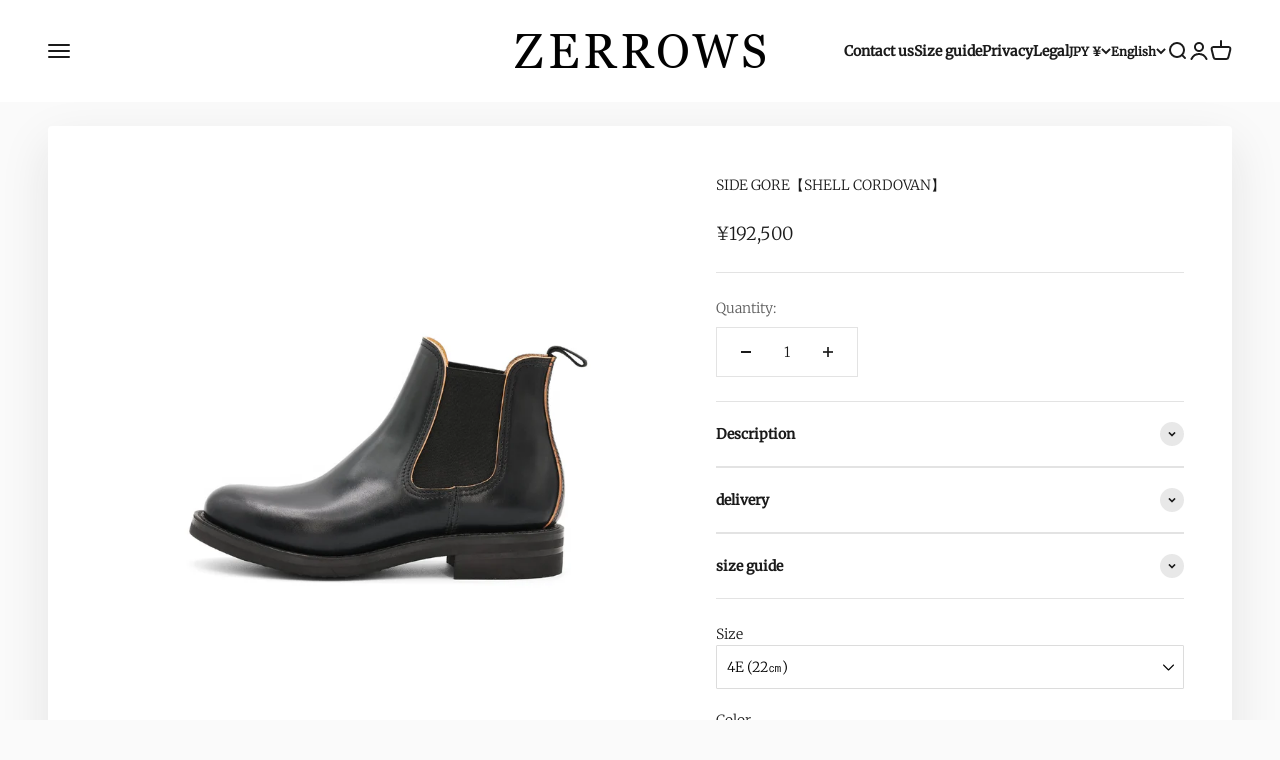

--- FILE ---
content_type: text/html; charset=utf-8
request_url: https://zerrows-onlinestore.com/en/products/side-gore-shellcordovan?option_values=971751358649&section_id=template--18461695574201__main
body_size: 4623
content:
<section id="shopify-section-template--18461695574201__main" class="shopify-section shopify-section--main-product"><style>
  #shopify-section-template--18461695574201__main {
    --section-background-hash: 054922020920008346060000003430673;
  }

  #shopify-section-template--18461695574201__main + * {
    --previous-section-background-hash: 054922020920008346060000003430673;
  }@media screen and (min-width: 700px) {
      #shopify-section-template--18461695574201__main {
        --section-background-hash: 0;
      }

      #shopify-section-template--18461695574201__main + * {
        --previous-section-background-hash: 0;
      }
    }</style><style>
  #shopify-section-template--18461695574201__main {
    --product-grid: auto / minmax(0, 1fr);
    --product-gallery-media-list-grid: auto / auto-flow 100%;
    --product-gallery-media-list-gap: var(--spacing-0-5);
  }

  @media screen and (max-width: 999px) {
    #shopify-section-template--18461695574201__main {
      --section-spacing-block-start: 0px;
    }
  }

  @media screen and (min-width: 1000px) {
    #shopify-section-template--18461695574201__main {--product-grid: auto / minmax(0, 1.1fr) minmax(0, 0.9fr);
      --product-gallery-media-list-grid: auto-flow dense / repeat(2, minmax(0, 1fr));
      --product-gallery-media-list-gap: calc(var(--grid-gutter) / 2);
    }#shopify-section-template--18461695574201__main .product-gallery__media-list > :not([hidden]) {
        grid-column: span 2;
      }

      #shopify-section-template--18461695574201__main .product-gallery__media-list > :not([hidden]) ~ *:not(.product-gallery__media--expand) {
        grid-column: span 1;
      }}

  @media screen and (min-width: 1400px) {
    #shopify-section-template--18461695574201__main {
      --product-gallery-media-list-gap: var(--grid-gutter);
    }
  }
</style><div class="section section--tight  section-boxed bg-custom"style="--background: 255 255 255; --input-background: 255 255 255;">
  <product-rerender id="product-info-7052711526585-template--18461695574201__main" observe-form="product-form-7052711526585-template--18461695574201__main" allow-partial-rerender>
    <div class="product"><product-gallery form="product-form-7052711526585-template--18461695574201__main" filtered-indexes="[]"allow-zoom="3" class="product-gallery  product-gallery--desktop-grid  product-gallery--mobile-expanded"><div class="product-gallery__ar-wrapper">
    <div class="product-gallery__media-list-wrapper"><media-carousel desktop-mode="grid_highlight" adaptive-height initial-index="0"  id="product-gallery-7052711526585-template--18461695574201__main" class="product-gallery__media-list full-bleed scroll-area md:unbleed"><div class="product-gallery__media  snap-center" data-media-type="image" data-media-id="26719070585017" ><img src="//zerrows-onlinestore.com/cdn/shop/products/sg-ec3.jpg?v=1674290423&amp;width=2048" alt="SIDE GORE【SHELL CORDOVAN】" srcset="//zerrows-onlinestore.com/cdn/shop/products/sg-ec3.jpg?v=1674290423&amp;width=200 200w, //zerrows-onlinestore.com/cdn/shop/products/sg-ec3.jpg?v=1674290423&amp;width=300 300w, //zerrows-onlinestore.com/cdn/shop/products/sg-ec3.jpg?v=1674290423&amp;width=400 400w, //zerrows-onlinestore.com/cdn/shop/products/sg-ec3.jpg?v=1674290423&amp;width=500 500w, //zerrows-onlinestore.com/cdn/shop/products/sg-ec3.jpg?v=1674290423&amp;width=600 600w, //zerrows-onlinestore.com/cdn/shop/products/sg-ec3.jpg?v=1674290423&amp;width=700 700w, //zerrows-onlinestore.com/cdn/shop/products/sg-ec3.jpg?v=1674290423&amp;width=800 800w, //zerrows-onlinestore.com/cdn/shop/products/sg-ec3.jpg?v=1674290423&amp;width=1000 1000w, //zerrows-onlinestore.com/cdn/shop/products/sg-ec3.jpg?v=1674290423&amp;width=1200 1200w, //zerrows-onlinestore.com/cdn/shop/products/sg-ec3.jpg?v=1674290423&amp;width=1400 1400w, //zerrows-onlinestore.com/cdn/shop/products/sg-ec3.jpg?v=1674290423&amp;width=1600 1600w, //zerrows-onlinestore.com/cdn/shop/products/sg-ec3.jpg?v=1674290423&amp;width=1800 1800w, //zerrows-onlinestore.com/cdn/shop/products/sg-ec3.jpg?v=1674290423&amp;width=2000 2000w" width="2048" height="2048" loading="eager" fetchpriority="high" sizes="(max-width: 740px) calc(100vw - 40px), (max-width: 999px) calc(100vw - 64px), min(1200px, 60vw)" class="rounded"><div class="product-gallery__zoom hidden md:block">
                <button type="button" is="product-zoom-button" class="circle-button circle-button--fill ring">
                  <span class="sr-only">Zoom</span><svg role="presentation" fill="none" stroke-width="2" focusable="false" width="15" height="15" class="icon icon-image-zoom" viewBox="0 0 15 15">
        <circle cx="7.067" cy="7.067" r="6.067" stroke="currentColor"></circle>
        <path d="M11.4 11.4 14 14" stroke="currentColor" stroke-linecap="round" stroke-linejoin="round"></path>
        <path d="M7 4v6M4 7h6" stroke="currentColor"></path>
      </svg></button>
              </div></div><div class="product-gallery__media  snap-center" data-media-type="image" data-media-id="26719070486713" ><img src="//zerrows-onlinestore.com/cdn/shop/products/sg-ec1.jpg?v=1674290423&amp;width=2048" alt="SIDE GORE【SHELL CORDOVAN】" srcset="//zerrows-onlinestore.com/cdn/shop/products/sg-ec1.jpg?v=1674290423&amp;width=200 200w, //zerrows-onlinestore.com/cdn/shop/products/sg-ec1.jpg?v=1674290423&amp;width=300 300w, //zerrows-onlinestore.com/cdn/shop/products/sg-ec1.jpg?v=1674290423&amp;width=400 400w, //zerrows-onlinestore.com/cdn/shop/products/sg-ec1.jpg?v=1674290423&amp;width=500 500w, //zerrows-onlinestore.com/cdn/shop/products/sg-ec1.jpg?v=1674290423&amp;width=600 600w, //zerrows-onlinestore.com/cdn/shop/products/sg-ec1.jpg?v=1674290423&amp;width=700 700w, //zerrows-onlinestore.com/cdn/shop/products/sg-ec1.jpg?v=1674290423&amp;width=800 800w, //zerrows-onlinestore.com/cdn/shop/products/sg-ec1.jpg?v=1674290423&amp;width=1000 1000w, //zerrows-onlinestore.com/cdn/shop/products/sg-ec1.jpg?v=1674290423&amp;width=1200 1200w, //zerrows-onlinestore.com/cdn/shop/products/sg-ec1.jpg?v=1674290423&amp;width=1400 1400w, //zerrows-onlinestore.com/cdn/shop/products/sg-ec1.jpg?v=1674290423&amp;width=1600 1600w, //zerrows-onlinestore.com/cdn/shop/products/sg-ec1.jpg?v=1674290423&amp;width=1800 1800w, //zerrows-onlinestore.com/cdn/shop/products/sg-ec1.jpg?v=1674290423&amp;width=2000 2000w" width="2048" height="2048" loading="lazy" fetchpriority="auto" sizes="(max-width: 740px) calc(100vw - 40px), (max-width: 999px) calc(100vw - 64px), min(580px, 30vw)" class="rounded"><div class="product-gallery__zoom hidden md:block">
                <button type="button" is="product-zoom-button" class="circle-button circle-button--fill ring">
                  <span class="sr-only">Zoom</span><svg role="presentation" fill="none" stroke-width="2" focusable="false" width="15" height="15" class="icon icon-image-zoom" viewBox="0 0 15 15">
        <circle cx="7.067" cy="7.067" r="6.067" stroke="currentColor"></circle>
        <path d="M11.4 11.4 14 14" stroke="currentColor" stroke-linecap="round" stroke-linejoin="round"></path>
        <path d="M7 4v6M4 7h6" stroke="currentColor"></path>
      </svg></button>
              </div></div><div class="product-gallery__media  snap-center" data-media-type="image" data-media-id="26720692895929" ><img src="//zerrows-onlinestore.com/cdn/shop/products/ECSG-1.jpg?v=1674353425&amp;width=2048" alt="SIDE GORE【SHELL CORDOVAN】" srcset="//zerrows-onlinestore.com/cdn/shop/products/ECSG-1.jpg?v=1674353425&amp;width=200 200w, //zerrows-onlinestore.com/cdn/shop/products/ECSG-1.jpg?v=1674353425&amp;width=300 300w, //zerrows-onlinestore.com/cdn/shop/products/ECSG-1.jpg?v=1674353425&amp;width=400 400w, //zerrows-onlinestore.com/cdn/shop/products/ECSG-1.jpg?v=1674353425&amp;width=500 500w, //zerrows-onlinestore.com/cdn/shop/products/ECSG-1.jpg?v=1674353425&amp;width=600 600w, //zerrows-onlinestore.com/cdn/shop/products/ECSG-1.jpg?v=1674353425&amp;width=700 700w, //zerrows-onlinestore.com/cdn/shop/products/ECSG-1.jpg?v=1674353425&amp;width=800 800w, //zerrows-onlinestore.com/cdn/shop/products/ECSG-1.jpg?v=1674353425&amp;width=1000 1000w, //zerrows-onlinestore.com/cdn/shop/products/ECSG-1.jpg?v=1674353425&amp;width=1200 1200w, //zerrows-onlinestore.com/cdn/shop/products/ECSG-1.jpg?v=1674353425&amp;width=1400 1400w, //zerrows-onlinestore.com/cdn/shop/products/ECSG-1.jpg?v=1674353425&amp;width=1600 1600w, //zerrows-onlinestore.com/cdn/shop/products/ECSG-1.jpg?v=1674353425&amp;width=1800 1800w, //zerrows-onlinestore.com/cdn/shop/products/ECSG-1.jpg?v=1674353425&amp;width=2000 2000w" width="2048" height="2048" loading="lazy" fetchpriority="auto" sizes="(max-width: 740px) calc(100vw - 40px), (max-width: 999px) calc(100vw - 64px), min(580px, 30vw)" class="rounded"><div class="product-gallery__zoom hidden md:block">
                <button type="button" is="product-zoom-button" class="circle-button circle-button--fill ring">
                  <span class="sr-only">Zoom</span><svg role="presentation" fill="none" stroke-width="2" focusable="false" width="15" height="15" class="icon icon-image-zoom" viewBox="0 0 15 15">
        <circle cx="7.067" cy="7.067" r="6.067" stroke="currentColor"></circle>
        <path d="M11.4 11.4 14 14" stroke="currentColor" stroke-linecap="round" stroke-linejoin="round"></path>
        <path d="M7 4v6M4 7h6" stroke="currentColor"></path>
      </svg></button>
              </div></div><div class="product-gallery__media  snap-center" data-media-type="image" data-media-id="26719070552249" ><img src="//zerrows-onlinestore.com/cdn/shop/products/sg-ec2.jpg?v=1674353425&amp;width=2048" alt="SIDE GORE【SHELL CORDOVAN】" srcset="//zerrows-onlinestore.com/cdn/shop/products/sg-ec2.jpg?v=1674353425&amp;width=200 200w, //zerrows-onlinestore.com/cdn/shop/products/sg-ec2.jpg?v=1674353425&amp;width=300 300w, //zerrows-onlinestore.com/cdn/shop/products/sg-ec2.jpg?v=1674353425&amp;width=400 400w, //zerrows-onlinestore.com/cdn/shop/products/sg-ec2.jpg?v=1674353425&amp;width=500 500w, //zerrows-onlinestore.com/cdn/shop/products/sg-ec2.jpg?v=1674353425&amp;width=600 600w, //zerrows-onlinestore.com/cdn/shop/products/sg-ec2.jpg?v=1674353425&amp;width=700 700w, //zerrows-onlinestore.com/cdn/shop/products/sg-ec2.jpg?v=1674353425&amp;width=800 800w, //zerrows-onlinestore.com/cdn/shop/products/sg-ec2.jpg?v=1674353425&amp;width=1000 1000w, //zerrows-onlinestore.com/cdn/shop/products/sg-ec2.jpg?v=1674353425&amp;width=1200 1200w, //zerrows-onlinestore.com/cdn/shop/products/sg-ec2.jpg?v=1674353425&amp;width=1400 1400w, //zerrows-onlinestore.com/cdn/shop/products/sg-ec2.jpg?v=1674353425&amp;width=1600 1600w, //zerrows-onlinestore.com/cdn/shop/products/sg-ec2.jpg?v=1674353425&amp;width=1800 1800w, //zerrows-onlinestore.com/cdn/shop/products/sg-ec2.jpg?v=1674353425&amp;width=2000 2000w" width="2048" height="2048" loading="lazy" fetchpriority="auto" sizes="(max-width: 740px) calc(100vw - 40px), (max-width: 999px) calc(100vw - 64px), min(580px, 30vw)" class="rounded"><div class="product-gallery__zoom hidden md:block">
                <button type="button" is="product-zoom-button" class="circle-button circle-button--fill ring">
                  <span class="sr-only">Zoom</span><svg role="presentation" fill="none" stroke-width="2" focusable="false" width="15" height="15" class="icon icon-image-zoom" viewBox="0 0 15 15">
        <circle cx="7.067" cy="7.067" r="6.067" stroke="currentColor"></circle>
        <path d="M11.4 11.4 14 14" stroke="currentColor" stroke-linecap="round" stroke-linejoin="round"></path>
        <path d="M7 4v6M4 7h6" stroke="currentColor"></path>
      </svg></button>
              </div></div><div class="product-gallery__media  snap-center" data-media-type="image" data-media-id="26720692928697" ><img src="//zerrows-onlinestore.com/cdn/shop/products/ECSG-2.jpg?v=1674353416&amp;width=2048" alt="SIDE GORE【SHELL CORDOVAN】" srcset="//zerrows-onlinestore.com/cdn/shop/products/ECSG-2.jpg?v=1674353416&amp;width=200 200w, //zerrows-onlinestore.com/cdn/shop/products/ECSG-2.jpg?v=1674353416&amp;width=300 300w, //zerrows-onlinestore.com/cdn/shop/products/ECSG-2.jpg?v=1674353416&amp;width=400 400w, //zerrows-onlinestore.com/cdn/shop/products/ECSG-2.jpg?v=1674353416&amp;width=500 500w, //zerrows-onlinestore.com/cdn/shop/products/ECSG-2.jpg?v=1674353416&amp;width=600 600w, //zerrows-onlinestore.com/cdn/shop/products/ECSG-2.jpg?v=1674353416&amp;width=700 700w, //zerrows-onlinestore.com/cdn/shop/products/ECSG-2.jpg?v=1674353416&amp;width=800 800w, //zerrows-onlinestore.com/cdn/shop/products/ECSG-2.jpg?v=1674353416&amp;width=1000 1000w, //zerrows-onlinestore.com/cdn/shop/products/ECSG-2.jpg?v=1674353416&amp;width=1200 1200w, //zerrows-onlinestore.com/cdn/shop/products/ECSG-2.jpg?v=1674353416&amp;width=1400 1400w, //zerrows-onlinestore.com/cdn/shop/products/ECSG-2.jpg?v=1674353416&amp;width=1600 1600w, //zerrows-onlinestore.com/cdn/shop/products/ECSG-2.jpg?v=1674353416&amp;width=1800 1800w, //zerrows-onlinestore.com/cdn/shop/products/ECSG-2.jpg?v=1674353416&amp;width=2000 2000w" width="2048" height="2048" loading="lazy" fetchpriority="auto" sizes="(max-width: 740px) calc(100vw - 40px), (max-width: 999px) calc(100vw - 64px), min(580px, 30vw)" class="rounded"><div class="product-gallery__zoom hidden md:block">
                <button type="button" is="product-zoom-button" class="circle-button circle-button--fill ring">
                  <span class="sr-only">Zoom</span><svg role="presentation" fill="none" stroke-width="2" focusable="false" width="15" height="15" class="icon icon-image-zoom" viewBox="0 0 15 15">
        <circle cx="7.067" cy="7.067" r="6.067" stroke="currentColor"></circle>
        <path d="M11.4 11.4 14 14" stroke="currentColor" stroke-linecap="round" stroke-linejoin="round"></path>
        <path d="M7 4v6M4 7h6" stroke="currentColor"></path>
      </svg></button>
              </div></div><div class="product-gallery__media  snap-center" data-media-type="image" data-media-id="26720692961465" ><img src="//zerrows-onlinestore.com/cdn/shop/products/ECSG-3.jpg?v=1674353416&amp;width=2048" alt="SIDE GORE【SHELL CORDOVAN】" srcset="//zerrows-onlinestore.com/cdn/shop/products/ECSG-3.jpg?v=1674353416&amp;width=200 200w, //zerrows-onlinestore.com/cdn/shop/products/ECSG-3.jpg?v=1674353416&amp;width=300 300w, //zerrows-onlinestore.com/cdn/shop/products/ECSG-3.jpg?v=1674353416&amp;width=400 400w, //zerrows-onlinestore.com/cdn/shop/products/ECSG-3.jpg?v=1674353416&amp;width=500 500w, //zerrows-onlinestore.com/cdn/shop/products/ECSG-3.jpg?v=1674353416&amp;width=600 600w, //zerrows-onlinestore.com/cdn/shop/products/ECSG-3.jpg?v=1674353416&amp;width=700 700w, //zerrows-onlinestore.com/cdn/shop/products/ECSG-3.jpg?v=1674353416&amp;width=800 800w, //zerrows-onlinestore.com/cdn/shop/products/ECSG-3.jpg?v=1674353416&amp;width=1000 1000w, //zerrows-onlinestore.com/cdn/shop/products/ECSG-3.jpg?v=1674353416&amp;width=1200 1200w, //zerrows-onlinestore.com/cdn/shop/products/ECSG-3.jpg?v=1674353416&amp;width=1400 1400w, //zerrows-onlinestore.com/cdn/shop/products/ECSG-3.jpg?v=1674353416&amp;width=1600 1600w, //zerrows-onlinestore.com/cdn/shop/products/ECSG-3.jpg?v=1674353416&amp;width=1800 1800w, //zerrows-onlinestore.com/cdn/shop/products/ECSG-3.jpg?v=1674353416&amp;width=2000 2000w" width="2048" height="2048" loading="lazy" fetchpriority="auto" sizes="(max-width: 740px) calc(100vw - 40px), (max-width: 999px) calc(100vw - 64px), min(580px, 30vw)" class="rounded"><div class="product-gallery__zoom hidden md:block">
                <button type="button" is="product-zoom-button" class="circle-button circle-button--fill ring">
                  <span class="sr-only">Zoom</span><svg role="presentation" fill="none" stroke-width="2" focusable="false" width="15" height="15" class="icon icon-image-zoom" viewBox="0 0 15 15">
        <circle cx="7.067" cy="7.067" r="6.067" stroke="currentColor"></circle>
        <path d="M11.4 11.4 14 14" stroke="currentColor" stroke-linecap="round" stroke-linejoin="round"></path>
        <path d="M7 4v6M4 7h6" stroke="currentColor"></path>
      </svg></button>
              </div></div></media-carousel><div class="product-gallery__zoom md:hidden">
          <button type="button" is="product-zoom-button" class="circle-button circle-button--fill ring">
            <span class="sr-only">Zoom</span><svg role="presentation" fill="none" stroke-width="2" focusable="false" width="15" height="15" class="icon icon-image-zoom" viewBox="0 0 15 15">
        <circle cx="7.067" cy="7.067" r="6.067" stroke="currentColor"></circle>
        <path d="M11.4 11.4 14 14" stroke="currentColor" stroke-linecap="round" stroke-linejoin="round"></path>
        <path d="M7 4v6M4 7h6" stroke="currentColor"></path>
      </svg></button>
        </div></div></div><scroll-shadow class="product-gallery__thumbnail-list-wrapper">
        <page-dots align-selected class="product-gallery__thumbnail-list scroll-area bleed md:unbleed" aria-controls="product-gallery-7052711526585-template--18461695574201__main"><button type="button" class="product-gallery__thumbnail"  aria-current="true" aria-label="Go to item 1"><img src="//zerrows-onlinestore.com/cdn/shop/products/sg-ec3.jpg?v=1674290423&amp;width=2048" alt="SIDE GORE【SHELL CORDOVAN】" srcset="//zerrows-onlinestore.com/cdn/shop/products/sg-ec3.jpg?v=1674290423&amp;width=56 56w, //zerrows-onlinestore.com/cdn/shop/products/sg-ec3.jpg?v=1674290423&amp;width=64 64w, //zerrows-onlinestore.com/cdn/shop/products/sg-ec3.jpg?v=1674290423&amp;width=112 112w, //zerrows-onlinestore.com/cdn/shop/products/sg-ec3.jpg?v=1674290423&amp;width=128 128w, //zerrows-onlinestore.com/cdn/shop/products/sg-ec3.jpg?v=1674290423&amp;width=168 168w, //zerrows-onlinestore.com/cdn/shop/products/sg-ec3.jpg?v=1674290423&amp;width=192 192w" width="2048" height="2048" loading="lazy" sizes="(max-width: 699px) 56px, 64px" class="object-contain rounded-sm">
            </button><button type="button" class="product-gallery__thumbnail"  aria-current="false" aria-label="Go to item 2"><img src="//zerrows-onlinestore.com/cdn/shop/products/sg-ec1.jpg?v=1674290423&amp;width=2048" alt="SIDE GORE【SHELL CORDOVAN】" srcset="//zerrows-onlinestore.com/cdn/shop/products/sg-ec1.jpg?v=1674290423&amp;width=56 56w, //zerrows-onlinestore.com/cdn/shop/products/sg-ec1.jpg?v=1674290423&amp;width=64 64w, //zerrows-onlinestore.com/cdn/shop/products/sg-ec1.jpg?v=1674290423&amp;width=112 112w, //zerrows-onlinestore.com/cdn/shop/products/sg-ec1.jpg?v=1674290423&amp;width=128 128w, //zerrows-onlinestore.com/cdn/shop/products/sg-ec1.jpg?v=1674290423&amp;width=168 168w, //zerrows-onlinestore.com/cdn/shop/products/sg-ec1.jpg?v=1674290423&amp;width=192 192w" width="2048" height="2048" loading="lazy" sizes="(max-width: 699px) 56px, 64px" class="object-contain rounded-sm">
            </button><button type="button" class="product-gallery__thumbnail"  aria-current="false" aria-label="Go to item 3"><img src="//zerrows-onlinestore.com/cdn/shop/products/ECSG-1.jpg?v=1674353425&amp;width=2048" alt="SIDE GORE【SHELL CORDOVAN】" srcset="//zerrows-onlinestore.com/cdn/shop/products/ECSG-1.jpg?v=1674353425&amp;width=56 56w, //zerrows-onlinestore.com/cdn/shop/products/ECSG-1.jpg?v=1674353425&amp;width=64 64w, //zerrows-onlinestore.com/cdn/shop/products/ECSG-1.jpg?v=1674353425&amp;width=112 112w, //zerrows-onlinestore.com/cdn/shop/products/ECSG-1.jpg?v=1674353425&amp;width=128 128w, //zerrows-onlinestore.com/cdn/shop/products/ECSG-1.jpg?v=1674353425&amp;width=168 168w, //zerrows-onlinestore.com/cdn/shop/products/ECSG-1.jpg?v=1674353425&amp;width=192 192w" width="2048" height="2048" loading="lazy" sizes="(max-width: 699px) 56px, 64px" class="object-contain rounded-sm">
            </button><button type="button" class="product-gallery__thumbnail"  aria-current="false" aria-label="Go to item 4"><img src="//zerrows-onlinestore.com/cdn/shop/products/sg-ec2.jpg?v=1674353425&amp;width=2048" alt="SIDE GORE【SHELL CORDOVAN】" srcset="//zerrows-onlinestore.com/cdn/shop/products/sg-ec2.jpg?v=1674353425&amp;width=56 56w, //zerrows-onlinestore.com/cdn/shop/products/sg-ec2.jpg?v=1674353425&amp;width=64 64w, //zerrows-onlinestore.com/cdn/shop/products/sg-ec2.jpg?v=1674353425&amp;width=112 112w, //zerrows-onlinestore.com/cdn/shop/products/sg-ec2.jpg?v=1674353425&amp;width=128 128w, //zerrows-onlinestore.com/cdn/shop/products/sg-ec2.jpg?v=1674353425&amp;width=168 168w, //zerrows-onlinestore.com/cdn/shop/products/sg-ec2.jpg?v=1674353425&amp;width=192 192w" width="2048" height="2048" loading="lazy" sizes="(max-width: 699px) 56px, 64px" class="object-contain rounded-sm">
            </button><button type="button" class="product-gallery__thumbnail"  aria-current="false" aria-label="Go to item 5"><img src="//zerrows-onlinestore.com/cdn/shop/products/ECSG-2.jpg?v=1674353416&amp;width=2048" alt="SIDE GORE【SHELL CORDOVAN】" srcset="//zerrows-onlinestore.com/cdn/shop/products/ECSG-2.jpg?v=1674353416&amp;width=56 56w, //zerrows-onlinestore.com/cdn/shop/products/ECSG-2.jpg?v=1674353416&amp;width=64 64w, //zerrows-onlinestore.com/cdn/shop/products/ECSG-2.jpg?v=1674353416&amp;width=112 112w, //zerrows-onlinestore.com/cdn/shop/products/ECSG-2.jpg?v=1674353416&amp;width=128 128w, //zerrows-onlinestore.com/cdn/shop/products/ECSG-2.jpg?v=1674353416&amp;width=168 168w, //zerrows-onlinestore.com/cdn/shop/products/ECSG-2.jpg?v=1674353416&amp;width=192 192w" width="2048" height="2048" loading="lazy" sizes="(max-width: 699px) 56px, 64px" class="object-contain rounded-sm">
            </button><button type="button" class="product-gallery__thumbnail"  aria-current="false" aria-label="Go to item 6"><img src="//zerrows-onlinestore.com/cdn/shop/products/ECSG-3.jpg?v=1674353416&amp;width=2048" alt="SIDE GORE【SHELL CORDOVAN】" srcset="//zerrows-onlinestore.com/cdn/shop/products/ECSG-3.jpg?v=1674353416&amp;width=56 56w, //zerrows-onlinestore.com/cdn/shop/products/ECSG-3.jpg?v=1674353416&amp;width=64 64w, //zerrows-onlinestore.com/cdn/shop/products/ECSG-3.jpg?v=1674353416&amp;width=112 112w, //zerrows-onlinestore.com/cdn/shop/products/ECSG-3.jpg?v=1674353416&amp;width=128 128w, //zerrows-onlinestore.com/cdn/shop/products/ECSG-3.jpg?v=1674353416&amp;width=168 168w, //zerrows-onlinestore.com/cdn/shop/products/ECSG-3.jpg?v=1674353416&amp;width=192 192w" width="2048" height="2048" loading="lazy" sizes="(max-width: 699px) 56px, 64px" class="object-contain rounded-sm">
            </button></page-dots>
      </scroll-shadow></product-gallery><safe-sticky class="product-info"><div class="product-info__block-item" data-block-id="title" data-block-type="title" ><h1 class="product-info__title h4">SIDE GORE【SHELL CORDOVAN】</h1></div><div class="product-info__block-item" data-block-id="badges" data-block-type="badges" ></div><div class="product-info__block-item" data-block-id="price" data-block-type="price" ><div class="product-info__price">
              <div class="rating-with-text"><price-list class="price-list price-list--lg "><sale-price class="text-lg">
      <span class="sr-only">Sale price</span>¥192,500</sale-price></price-list></div></div></div><div class="product-info__block-item" data-block-id="payment_terms" data-block-type="payment-terms" ><payment-terms class="product-info__payment-terms"><form method="post" action="/en/cart/add" id="product-form-7052711526585-template--18461695574201__main-product-installment-form" accept-charset="UTF-8" class="shopify-product-form" enctype="multipart/form-data"><input type="hidden" name="form_type" value="product" /><input type="hidden" name="utf8" value="✓" /><input type="hidden" name="id" value="41353309880505"><input type="hidden" name="product-id" value="7052711526585" /><input type="hidden" name="section-id" value="template--18461695574201__main" /></form></payment-terms></div><div class="product-info__block-item" data-block-id="separator" data-block-type="separator" ><hr class="product-info__separator"></div><div class="product-info__block-item" data-block-id="f1eb6961-7205-4b1c-b241-f88db7cb3d71" data-block-type="liquid" ></div><div class="product-info__block-item" data-block-id="quantity_selector" data-block-type="quantity-selector" ><div class="product-info__quantity-selector">
              <div class="form-control">
                <label for="product-form-7052711526585-template--18461695574201__main-quantity" class="block-label text-subdued">Quantity:</label>

                <quantity-selector class="quantity-selector">
                  <button type="button" class="quantity-selector__button" aria-label="Decrease quantity"><svg role="presentation" focusable="false" width="10" height="2" class="icon icon-minus" viewBox="0 0 10 2">
        <path d="M0 0H10V2H0V0Z" fill="currentColor"></path>
      </svg></button>
                  <input id="product-form-7052711526585-template--18461695574201__main-quantity" type="number" is="quantity-input" inputmode="numeric" class="quantity-selector__input" name="quantity" form="product-form-7052711526585-template--18461695574201__main" value="1" step="1" min="1"  autocomplete="off">
                  <button type="button" class="quantity-selector__button" aria-label="Increase quantity"><svg role="presentation" focusable="false" stroke-width="2" width="10" height="10" class="icon icon-plus" viewBox="0 0 12 12">
        <path d="M6 0V12" fill="none" stroke="currentColor"></path>
        <path d="M0 6L12 6" fill="none" stroke="currentColor"></path>
      </svg></button>
                </quantity-selector>
              </div></div></div><div class="product-info__block-group accordion-group" data-group-type="accordion-group"><div class="product-info__block-item" data-block-id="description" data-block-type="description" ><details  class="product-info__accordion accordion  group" aria-expanded="false" is="accordion-disclosure"  >
  <summary><div class="accordion__toggle bold"><div class="text-with-icon"><span >Description</span>
        </div><span class="circle-chevron group-hover:colors group-expanded:colors group-expanded:rotate"><svg role="presentation" focusable="false" width="8" height="6" class="icon icon-chevron-bottom-small" viewBox="0 0 8 6">
        <path d="m1 1.5 3 3 3-3" fill="none" stroke="currentColor" stroke-width="1.5"></path>
      </svg></span>
    </div>
  </summary>

  <div class="accordion__content"><div class="prose"><div>
<p style="text-align: left;"><strong>SIDE GORE</strong><br><br>SIDE GORE is an easy-to-use and active model.<br data-mce-fragment="1">The stretchy gore makes it easy to put on and take off, and the one-piece vamp lining provides a wrap-around comfort.<br data-mce-fragment="1">The upper is made of Horween shell cordovan.<br><br><br>360 Goodyear Welt<br>Leather: Black Shell Cordovan<br>Height: 5 inch<br>Midsole: Single<br>Outsole: Vibram #700<br>Welt Stitch: Single<br>Width: E</p>
</div></div></div>
</details></div><div class="product-info__block-item" data-block-id="95599064-8d55-44b9-8179-17dafc0ccab3" data-block-type="collapsible-text" ><details  class="product-info__accordion accordion  group" aria-expanded="false" is="accordion-disclosure"  >
  <summary><div class="accordion__toggle bold"><div class="text-with-icon"><span >delivery</span>
        </div><span class="circle-chevron group-hover:colors group-expanded:colors group-expanded:rotate"><svg role="presentation" focusable="false" width="8" height="6" class="icon icon-chevron-bottom-small" viewBox="0 0 8 6">
        <path d="m1 1.5 3 3 3-3" fill="none" stroke="currentColor" stroke-width="1.5"></path>
      </svg></span>
    </div>
  </summary>

  <div class="accordion__content"><div class="prose"><p><span class="metafield-multi_line_text_field">・MTO<br />
Delivery after 6-7 months.</span></p></div></div>
</details></div><div class="product-info__block-item" data-block-id="6bf71e5a-2983-461e-9c6c-5388cb05c4ec" data-block-type="collapsible-text" ><details  class="product-info__accordion accordion  group" aria-expanded="false" is="accordion-disclosure"  >
  <summary><div class="accordion__toggle bold"><div class="text-with-icon"><span >size guide</span>
        </div><span class="circle-chevron group-hover:colors group-expanded:colors group-expanded:rotate"><svg role="presentation" focusable="false" width="8" height="6" class="icon icon-chevron-bottom-small" viewBox="0 0 8 6">
        <path d="m1 1.5 3 3 3-3" fill="none" stroke="currentColor" stroke-width="1.5"></path>
      </svg></span>
    </div>
  </summary>

  <div class="accordion__content"><div class="prose"><p><a href="https://zerrows-onlinestore.com/pages/sizeguide" target="_blank" title="https://zerrows-onlinestore.com/pages/sizeguide">https://zerrows-onlinestore.com/pages/sizeguide</a></p></div></div>
</details></div></div><div class="product-info__block-item" data-block-id="AMGVJaEtRVFNpTHZaT__9e8dd308-1a57-4fe2-951d-9c4c33f02232-1" data-block-type="@app" ><div id="shopify-block-AMGVJaEtRVFNpTHZaT__9e8dd308-1a57-4fe2-951d-9c4c33f02232" class="shopify-block shopify-app-block"><div id="infiniteoptions-container"></div>
<script>
  // Create "window.Shoppad.apps.infiniteoptions" object if it doesn't already exist
  'Shoppad.apps.infiniteoptions'.split('.').reduce(function (o, x) {
    if (!o[x]) {
      o[x] = {};
    }
    return o[x];
  }, window);
  // Note we are using the theme app extension
  window.Shoppad.apps.infiniteoptions.themeAppExtensionActive = true;
</script>



</div></div><div class="product-info__block-item" data-block-id="variant_picker" data-block-type="variant-picker" ><div class="product-info__variant-picker"><variant-picker class="variant-picker" section-id="template--18461695574201__main" handle="side-gore-shellcordovan" form-id="product-form-7052711526585-template--18461695574201__main" update-url><script data-variant type="application/json">{"id":41353309880505,"title":"Vibram ♯2021 \/ Black","option1":"Vibram ♯2021 \/ Black","option2":null,"option3":null,"sku":"SG-D-2","requires_shipping":true,"taxable":true,"featured_image":null,"available":true,"name":"SIDE GORE【SHELL CORDOVAN】 - Vibram ♯2021 \/ Black","public_title":"Vibram ♯2021 \/ Black","options":["Vibram ♯2021 \/ Black"],"price":19250000,"weight":3000,"compare_at_price":null,"inventory_management":"shopify","barcode":null,"requires_selling_plan":false,"selling_plan_allocations":[]}</script>

      <fieldset class="variant-picker__option">
        <div class="variant-picker__option-info">
          <div class="h-stack gap-2">
            <legend class="text-subdued">Outsole:</legend>
            <span>Vibram ♯2021 / Black</span>
          </div></div><div class="relative">
            <button type="button" class="select" aria-controls="popover-variant-picker-template--18461695574201__main-7052711526585-1" aria-expanded="false">
              <span id="popover-variant-picker-template--18461695574201__main-7052711526585-1-selected-value">Vibram ♯2021 / Black</span><svg role="presentation" focusable="false" width="10" height="7" class="select-chevron icon icon-chevron-bottom" viewBox="0 0 10 7">
        <path d="m1 1 4 4 4-4" fill="none" stroke="currentColor" stroke-width="2"></path>
      </svg></button>

            <x-popover id="popover-variant-picker-template--18461695574201__main-7052711526585-1" class="popover" initial-focus="[aria-selected='true']" close-on-listbox-select anchor-horizontal="start" anchor-vertical="end">
              <p class="h5" slot="title">Outsole</p><div data-option-selector class="popover-listbox"><label class="popover-listbox__option " for="product-form-7052711526585-template--18461695574201__main-option1-971751325881">
                        <input class="sr-only" form="product-form-7052711526585-template--18461695574201__main" type="radio" id="product-form-7052711526585-template--18461695574201__main-option1-971751325881" name="product-form-7052711526585-template--18461695574201__main-option1"  data-option-position="1" value="971751325881" >Vibram ♯2021 / Beige</label><label class="popover-listbox__option " for="product-form-7052711526585-template--18461695574201__main-option1-971751358649">
                        <input class="sr-only" form="product-form-7052711526585-template--18461695574201__main" type="radio" id="product-form-7052711526585-template--18461695574201__main-option1-971751358649" name="product-form-7052711526585-template--18461695574201__main-option1"  data-option-position="1" value="971751358649" checked>Vibram ♯2021 / Black</label><label class="popover-listbox__option " for="product-form-7052711526585-template--18461695574201__main-option1-971751391417">
                        <input class="sr-only" form="product-form-7052711526585-template--18461695574201__main" type="radio" id="product-form-7052711526585-template--18461695574201__main-option1-971751391417" name="product-form-7052711526585-template--18461695574201__main-option1"  data-option-position="1" value="971751391417" >Vibram ♯2021 / Brown</label><label class="popover-listbox__option " for="product-form-7052711526585-template--18461695574201__main-option1-971751424185">
                        <input class="sr-only" form="product-form-7052711526585-template--18461695574201__main" type="radio" id="product-form-7052711526585-template--18461695574201__main-option1-971751424185" name="product-form-7052711526585-template--18461695574201__main-option1"  data-option-position="1" value="971751424185" >Vibram ♯700 / Black (￥2000)</label><label class="popover-listbox__option " for="product-form-7052711526585-template--18461695574201__main-option1-971751456953">
                        <input class="sr-only" form="product-form-7052711526585-template--18461695574201__main" type="radio" id="product-form-7052711526585-template--18461695574201__main-option1-971751456953" name="product-form-7052711526585-template--18461695574201__main-option1"  data-option-position="1" value="971751456953" >Vibram ♯700 / Brown (￥2000)</label><label class="popover-listbox__option " for="product-form-7052711526585-template--18461695574201__main-option1-971751489721">
                        <input class="sr-only" form="product-form-7052711526585-template--18461695574201__main" type="radio" id="product-form-7052711526585-template--18461695574201__main-option1-971751489721" name="product-form-7052711526585-template--18461695574201__main-option1"  data-option-position="1" value="971751489721" >Vibram ♯700 / Amber (￥2000)</label></div>
            </x-popover>
          </div></fieldset></variant-picker></div></div><div class="product-info__block-item" data-block-id="buy_buttons" data-block-type="buy-buttons" ><div class="product-info__buy-buttons"><form method="post" action="/en/cart/add" id="product-form-7052711526585-template--18461695574201__main" accept-charset="UTF-8" class="shopify-product-form" enctype="multipart/form-data" is="product-form"><input type="hidden" name="form_type" value="product" /><input type="hidden" name="utf8" value="✓" /><input type="hidden" disabled name="id" value="41353309880505"><div class="v-stack gap-4"><buy-buttons class="buy-buttons " template="" form="product-form-7052711526585-template--18461695574201__main">
<button type="submit" class="button button--xl"
  
  
  
  
  
  
  
  is="custom-button"
 >Add to cart</button></buy-buttons>
  </div><input type="hidden" name="product-id" value="7052711526585" /><input type="hidden" name="section-id" value="template--18461695574201__main" /></form></div></div><div class="product-info__block-item" data-block-id="131905b3-89a9-4ef7-aa8d-a0bdc4037294" data-block-type="liquid" ></div></safe-sticky></div>
  </product-rerender>
</div><product-rerender id="product-form-7052711526585-template--18461695574201__main-sticky-bar" observe-form="product-form-7052711526585-template--18461695574201__main"><product-quick-add form="product-form-7052711526585-template--18461695574201__main" class="product-quick-add"><buy-buttons template="" form="product-form-7052711526585-template--18461695574201__main" class="sm:hidden">
<button type="submit" class="button button--lg button--secondary w-full"
  
  
  
  
  form="product-form-7052711526585-template--18461695574201__main"
  
  
  is="custom-button"
 >Add to cart</button></buy-buttons><div class="product-quick-add__variant  hidden sm:grid"><variant-media widths="80,160" form="product-form-7052711526585-template--18461695574201__main"><img src="//zerrows-onlinestore.com/cdn/shop/products/sg-ec3.jpg?v=1674290423&amp;width=2048" alt="SIDE GORE【SHELL CORDOVAN】" srcset="//zerrows-onlinestore.com/cdn/shop/products/sg-ec3.jpg?v=1674290423&amp;width=80 80w, //zerrows-onlinestore.com/cdn/shop/products/sg-ec3.jpg?v=1674290423&amp;width=160 160w" width="2048" height="2048" loading="lazy" sizes="80px" class="rounded-xs"></variant-media><div class="v-stack gap-0.5"><a href="/en/products/side-gore-shellcordovan" class="bold truncate-text">SIDE GORE【SHELL CORDOVAN】</a><price-list class="price-list  "><sale-price class="text-subdued">
      <span class="sr-only">Sale price</span>¥192,500</sale-price></price-list></div>

          <buy-buttons template="" form="product-form-7052711526585-template--18461695574201__main" force-secondary-button>
<button type="submit" class="button button--secondary"
  
  
  
  
  form="product-form-7052711526585-template--18461695574201__main"
  
  
  is="custom-button"
 >Add to cart</button></buy-buttons>
        </div>
      </product-quick-add></product-rerender><template id="quick-buy-content"><product-rerender id="quick-buy-modal-content" observe-form="quick-buy-form-7052711526585-template--18461695574201__main">
    <div class="quick-buy-drawer__variant text-start h-stack gap-6" slot="header"><variant-media widths="80,160" form="quick-buy-form-7052711526585-template--18461695574201__main"><img src="//zerrows-onlinestore.com/cdn/shop/products/sg-ec3.jpg?v=1674290423&amp;width=2048" alt="SIDE GORE【SHELL CORDOVAN】" srcset="//zerrows-onlinestore.com/cdn/shop/products/sg-ec3.jpg?v=1674290423&amp;width=80 80w, //zerrows-onlinestore.com/cdn/shop/products/sg-ec3.jpg?v=1674290423&amp;width=160 160w" width="2048" height="2048" loading="lazy" sizes="80px" class="quick-buy-drawer__media rounded-xs"></variant-media><div class="v-stack gap-0.5">
        <a href="/en/products/side-gore-shellcordovan" class="bold justify-self-start">SIDE GORE【SHELL CORDOVAN】</a><price-list class="price-list  "><sale-price class="text-subdued">
      <span class="sr-only">Sale price</span>¥192,500</sale-price></price-list></div>
    </div>

    <div class="quick-buy-drawer__info"><div id="shopify-block-AMGVJaEtRVFNpTHZaT__9e8dd308-1a57-4fe2-951d-9c4c33f02232-1" class="shopify-block shopify-app-block"><div id="infiniteoptions-container"></div>
<script>
  // Create "window.Shoppad.apps.infiniteoptions" object if it doesn't already exist
  'Shoppad.apps.infiniteoptions'.split('.').reduce(function (o, x) {
    if (!o[x]) {
      o[x] = {};
    }
    return o[x];
  }, window);
  // Note we are using the theme app extension
  window.Shoppad.apps.infiniteoptions.themeAppExtensionActive = true;
</script>



</div><variant-picker class="variant-picker" section-id="template--18461695574201__main" handle="side-gore-shellcordovan" form-id="quick-buy-form-7052711526585-template--18461695574201__main" ><script data-variant type="application/json">{"id":41353309880505,"title":"Vibram ♯2021 \/ Black","option1":"Vibram ♯2021 \/ Black","option2":null,"option3":null,"sku":"SG-D-2","requires_shipping":true,"taxable":true,"featured_image":null,"available":true,"name":"SIDE GORE【SHELL CORDOVAN】 - Vibram ♯2021 \/ Black","public_title":"Vibram ♯2021 \/ Black","options":["Vibram ♯2021 \/ Black"],"price":19250000,"weight":3000,"compare_at_price":null,"inventory_management":"shopify","barcode":null,"requires_selling_plan":false,"selling_plan_allocations":[]}</script>

      <fieldset class="variant-picker__option">
        <div class="variant-picker__option-info">
          <div class="h-stack gap-2">
            <legend class="text-subdued">Outsole:</legend>
            <span>Vibram ♯2021 / Black</span>
          </div></div><div >
            <div class="variant-picker__option-values wrap gap-2">
              <input class="sr-only" type="radio" name="quick-buy-form-7052711526585-template--18461695574201__main-option1" id="option-value-1-template--18461695574201__main-quick-buy-form-7052711526585-template--18461695574201__main-option1-971751325881" value="971751325881" form="quick-buy-form-7052711526585-template--18461695574201__main"    data-option-position="1" ><label class="block-swatch  " for="option-value-1-template--18461695574201__main-quick-buy-form-7052711526585-template--18461695574201__main-option1-971751325881"><span>Vibram ♯2021 / Beige</span>
    </label><input class="sr-only" type="radio" name="quick-buy-form-7052711526585-template--18461695574201__main-option1" id="option-value-2-template--18461695574201__main-quick-buy-form-7052711526585-template--18461695574201__main-option1-971751358649" value="971751358649" form="quick-buy-form-7052711526585-template--18461695574201__main" checked="checked"   data-option-position="1" ><label class="block-swatch  " for="option-value-2-template--18461695574201__main-quick-buy-form-7052711526585-template--18461695574201__main-option1-971751358649"><span>Vibram ♯2021 / Black</span>
    </label><input class="sr-only" type="radio" name="quick-buy-form-7052711526585-template--18461695574201__main-option1" id="option-value-3-template--18461695574201__main-quick-buy-form-7052711526585-template--18461695574201__main-option1-971751391417" value="971751391417" form="quick-buy-form-7052711526585-template--18461695574201__main"    data-option-position="1" ><label class="block-swatch  " for="option-value-3-template--18461695574201__main-quick-buy-form-7052711526585-template--18461695574201__main-option1-971751391417"><span>Vibram ♯2021 / Brown</span>
    </label><input class="sr-only" type="radio" name="quick-buy-form-7052711526585-template--18461695574201__main-option1" id="option-value-4-template--18461695574201__main-quick-buy-form-7052711526585-template--18461695574201__main-option1-971751424185" value="971751424185" form="quick-buy-form-7052711526585-template--18461695574201__main"    data-option-position="1" ><label class="block-swatch  " for="option-value-4-template--18461695574201__main-quick-buy-form-7052711526585-template--18461695574201__main-option1-971751424185"><span>Vibram ♯700 / Black (￥2000)</span>
    </label><input class="sr-only" type="radio" name="quick-buy-form-7052711526585-template--18461695574201__main-option1" id="option-value-5-template--18461695574201__main-quick-buy-form-7052711526585-template--18461695574201__main-option1-971751456953" value="971751456953" form="quick-buy-form-7052711526585-template--18461695574201__main"    data-option-position="1" ><label class="block-swatch  " for="option-value-5-template--18461695574201__main-quick-buy-form-7052711526585-template--18461695574201__main-option1-971751456953"><span>Vibram ♯700 / Brown (￥2000)</span>
    </label><input class="sr-only" type="radio" name="quick-buy-form-7052711526585-template--18461695574201__main-option1" id="option-value-6-template--18461695574201__main-quick-buy-form-7052711526585-template--18461695574201__main-option1-971751489721" value="971751489721" form="quick-buy-form-7052711526585-template--18461695574201__main"    data-option-position="1" ><label class="block-swatch  " for="option-value-6-template--18461695574201__main-quick-buy-form-7052711526585-template--18461695574201__main-option1-971751489721"><span>Vibram ♯700 / Amber (￥2000)</span>
    </label>
            </div>
          </div></fieldset></variant-picker><form method="post" action="/en/cart/add" id="quick-buy-form-7052711526585-template--18461695574201__main" accept-charset="UTF-8" class="shopify-product-form" enctype="multipart/form-data" is="product-form"><input type="hidden" name="form_type" value="product" /><input type="hidden" name="utf8" value="✓" /><input type="hidden" disabled name="id" value="41353309880505"><div class="v-stack gap-4"><buy-buttons class="buy-buttons " template="" form="quick-buy-form-7052711526585-template--18461695574201__main">
<button type="submit" class="button button--lg"
  
  
  
  
  
  
  
  is="custom-button"
 >Add to cart</button></buy-buttons>
  </div><input type="hidden" name="product-id" value="7052711526585" /><input type="hidden" name="section-id" value="template--18461695574201__main" /></form></div>
  </product-rerender>
</template></section>

--- FILE ---
content_type: text/html; charset=utf-8
request_url: https://zerrows-onlinestore.com/en/products/side-gore-shellcordovan?option_values=971751391417&section_id=template--18461695574201__main
body_size: 4451
content:
<section id="shopify-section-template--18461695574201__main" class="shopify-section shopify-section--main-product"><style>
  #shopify-section-template--18461695574201__main {
    --section-background-hash: 054922020920008346060000003430673;
  }

  #shopify-section-template--18461695574201__main + * {
    --previous-section-background-hash: 054922020920008346060000003430673;
  }@media screen and (min-width: 700px) {
      #shopify-section-template--18461695574201__main {
        --section-background-hash: 0;
      }

      #shopify-section-template--18461695574201__main + * {
        --previous-section-background-hash: 0;
      }
    }</style><style>
  #shopify-section-template--18461695574201__main {
    --product-grid: auto / minmax(0, 1fr);
    --product-gallery-media-list-grid: auto / auto-flow 100%;
    --product-gallery-media-list-gap: var(--spacing-0-5);
  }

  @media screen and (max-width: 999px) {
    #shopify-section-template--18461695574201__main {
      --section-spacing-block-start: 0px;
    }
  }

  @media screen and (min-width: 1000px) {
    #shopify-section-template--18461695574201__main {--product-grid: auto / minmax(0, 1.1fr) minmax(0, 0.9fr);
      --product-gallery-media-list-grid: auto-flow dense / repeat(2, minmax(0, 1fr));
      --product-gallery-media-list-gap: calc(var(--grid-gutter) / 2);
    }#shopify-section-template--18461695574201__main .product-gallery__media-list > :not([hidden]) {
        grid-column: span 2;
      }

      #shopify-section-template--18461695574201__main .product-gallery__media-list > :not([hidden]) ~ *:not(.product-gallery__media--expand) {
        grid-column: span 1;
      }}

  @media screen and (min-width: 1400px) {
    #shopify-section-template--18461695574201__main {
      --product-gallery-media-list-gap: var(--grid-gutter);
    }
  }
</style><div class="section section--tight  section-boxed bg-custom"style="--background: 255 255 255; --input-background: 255 255 255;">
  <product-rerender id="product-info-7052711526585-template--18461695574201__main" observe-form="product-form-7052711526585-template--18461695574201__main" allow-partial-rerender>
    <div class="product"><product-gallery form="product-form-7052711526585-template--18461695574201__main" filtered-indexes="[]"allow-zoom="3" class="product-gallery  product-gallery--desktop-grid  product-gallery--mobile-expanded"><div class="product-gallery__ar-wrapper">
    <div class="product-gallery__media-list-wrapper"><media-carousel desktop-mode="grid_highlight" adaptive-height initial-index="0"  id="product-gallery-7052711526585-template--18461695574201__main" class="product-gallery__media-list full-bleed scroll-area md:unbleed"><div class="product-gallery__media  snap-center" data-media-type="image" data-media-id="26719070585017" ><img src="//zerrows-onlinestore.com/cdn/shop/products/sg-ec3.jpg?v=1674290423&amp;width=2048" alt="SIDE GORE【SHELL CORDOVAN】" srcset="//zerrows-onlinestore.com/cdn/shop/products/sg-ec3.jpg?v=1674290423&amp;width=200 200w, //zerrows-onlinestore.com/cdn/shop/products/sg-ec3.jpg?v=1674290423&amp;width=300 300w, //zerrows-onlinestore.com/cdn/shop/products/sg-ec3.jpg?v=1674290423&amp;width=400 400w, //zerrows-onlinestore.com/cdn/shop/products/sg-ec3.jpg?v=1674290423&amp;width=500 500w, //zerrows-onlinestore.com/cdn/shop/products/sg-ec3.jpg?v=1674290423&amp;width=600 600w, //zerrows-onlinestore.com/cdn/shop/products/sg-ec3.jpg?v=1674290423&amp;width=700 700w, //zerrows-onlinestore.com/cdn/shop/products/sg-ec3.jpg?v=1674290423&amp;width=800 800w, //zerrows-onlinestore.com/cdn/shop/products/sg-ec3.jpg?v=1674290423&amp;width=1000 1000w, //zerrows-onlinestore.com/cdn/shop/products/sg-ec3.jpg?v=1674290423&amp;width=1200 1200w, //zerrows-onlinestore.com/cdn/shop/products/sg-ec3.jpg?v=1674290423&amp;width=1400 1400w, //zerrows-onlinestore.com/cdn/shop/products/sg-ec3.jpg?v=1674290423&amp;width=1600 1600w, //zerrows-onlinestore.com/cdn/shop/products/sg-ec3.jpg?v=1674290423&amp;width=1800 1800w, //zerrows-onlinestore.com/cdn/shop/products/sg-ec3.jpg?v=1674290423&amp;width=2000 2000w" width="2048" height="2048" loading="eager" fetchpriority="high" sizes="(max-width: 740px) calc(100vw - 40px), (max-width: 999px) calc(100vw - 64px), min(1200px, 60vw)" class="rounded"><div class="product-gallery__zoom hidden md:block">
                <button type="button" is="product-zoom-button" class="circle-button circle-button--fill ring">
                  <span class="sr-only">Zoom</span><svg role="presentation" fill="none" stroke-width="2" focusable="false" width="15" height="15" class="icon icon-image-zoom" viewBox="0 0 15 15">
        <circle cx="7.067" cy="7.067" r="6.067" stroke="currentColor"></circle>
        <path d="M11.4 11.4 14 14" stroke="currentColor" stroke-linecap="round" stroke-linejoin="round"></path>
        <path d="M7 4v6M4 7h6" stroke="currentColor"></path>
      </svg></button>
              </div></div><div class="product-gallery__media  snap-center" data-media-type="image" data-media-id="26719070486713" ><img src="//zerrows-onlinestore.com/cdn/shop/products/sg-ec1.jpg?v=1674290423&amp;width=2048" alt="SIDE GORE【SHELL CORDOVAN】" srcset="//zerrows-onlinestore.com/cdn/shop/products/sg-ec1.jpg?v=1674290423&amp;width=200 200w, //zerrows-onlinestore.com/cdn/shop/products/sg-ec1.jpg?v=1674290423&amp;width=300 300w, //zerrows-onlinestore.com/cdn/shop/products/sg-ec1.jpg?v=1674290423&amp;width=400 400w, //zerrows-onlinestore.com/cdn/shop/products/sg-ec1.jpg?v=1674290423&amp;width=500 500w, //zerrows-onlinestore.com/cdn/shop/products/sg-ec1.jpg?v=1674290423&amp;width=600 600w, //zerrows-onlinestore.com/cdn/shop/products/sg-ec1.jpg?v=1674290423&amp;width=700 700w, //zerrows-onlinestore.com/cdn/shop/products/sg-ec1.jpg?v=1674290423&amp;width=800 800w, //zerrows-onlinestore.com/cdn/shop/products/sg-ec1.jpg?v=1674290423&amp;width=1000 1000w, //zerrows-onlinestore.com/cdn/shop/products/sg-ec1.jpg?v=1674290423&amp;width=1200 1200w, //zerrows-onlinestore.com/cdn/shop/products/sg-ec1.jpg?v=1674290423&amp;width=1400 1400w, //zerrows-onlinestore.com/cdn/shop/products/sg-ec1.jpg?v=1674290423&amp;width=1600 1600w, //zerrows-onlinestore.com/cdn/shop/products/sg-ec1.jpg?v=1674290423&amp;width=1800 1800w, //zerrows-onlinestore.com/cdn/shop/products/sg-ec1.jpg?v=1674290423&amp;width=2000 2000w" width="2048" height="2048" loading="lazy" fetchpriority="auto" sizes="(max-width: 740px) calc(100vw - 40px), (max-width: 999px) calc(100vw - 64px), min(580px, 30vw)" class="rounded"><div class="product-gallery__zoom hidden md:block">
                <button type="button" is="product-zoom-button" class="circle-button circle-button--fill ring">
                  <span class="sr-only">Zoom</span><svg role="presentation" fill="none" stroke-width="2" focusable="false" width="15" height="15" class="icon icon-image-zoom" viewBox="0 0 15 15">
        <circle cx="7.067" cy="7.067" r="6.067" stroke="currentColor"></circle>
        <path d="M11.4 11.4 14 14" stroke="currentColor" stroke-linecap="round" stroke-linejoin="round"></path>
        <path d="M7 4v6M4 7h6" stroke="currentColor"></path>
      </svg></button>
              </div></div><div class="product-gallery__media  snap-center" data-media-type="image" data-media-id="26720692895929" ><img src="//zerrows-onlinestore.com/cdn/shop/products/ECSG-1.jpg?v=1674353425&amp;width=2048" alt="SIDE GORE【SHELL CORDOVAN】" srcset="//zerrows-onlinestore.com/cdn/shop/products/ECSG-1.jpg?v=1674353425&amp;width=200 200w, //zerrows-onlinestore.com/cdn/shop/products/ECSG-1.jpg?v=1674353425&amp;width=300 300w, //zerrows-onlinestore.com/cdn/shop/products/ECSG-1.jpg?v=1674353425&amp;width=400 400w, //zerrows-onlinestore.com/cdn/shop/products/ECSG-1.jpg?v=1674353425&amp;width=500 500w, //zerrows-onlinestore.com/cdn/shop/products/ECSG-1.jpg?v=1674353425&amp;width=600 600w, //zerrows-onlinestore.com/cdn/shop/products/ECSG-1.jpg?v=1674353425&amp;width=700 700w, //zerrows-onlinestore.com/cdn/shop/products/ECSG-1.jpg?v=1674353425&amp;width=800 800w, //zerrows-onlinestore.com/cdn/shop/products/ECSG-1.jpg?v=1674353425&amp;width=1000 1000w, //zerrows-onlinestore.com/cdn/shop/products/ECSG-1.jpg?v=1674353425&amp;width=1200 1200w, //zerrows-onlinestore.com/cdn/shop/products/ECSG-1.jpg?v=1674353425&amp;width=1400 1400w, //zerrows-onlinestore.com/cdn/shop/products/ECSG-1.jpg?v=1674353425&amp;width=1600 1600w, //zerrows-onlinestore.com/cdn/shop/products/ECSG-1.jpg?v=1674353425&amp;width=1800 1800w, //zerrows-onlinestore.com/cdn/shop/products/ECSG-1.jpg?v=1674353425&amp;width=2000 2000w" width="2048" height="2048" loading="lazy" fetchpriority="auto" sizes="(max-width: 740px) calc(100vw - 40px), (max-width: 999px) calc(100vw - 64px), min(580px, 30vw)" class="rounded"><div class="product-gallery__zoom hidden md:block">
                <button type="button" is="product-zoom-button" class="circle-button circle-button--fill ring">
                  <span class="sr-only">Zoom</span><svg role="presentation" fill="none" stroke-width="2" focusable="false" width="15" height="15" class="icon icon-image-zoom" viewBox="0 0 15 15">
        <circle cx="7.067" cy="7.067" r="6.067" stroke="currentColor"></circle>
        <path d="M11.4 11.4 14 14" stroke="currentColor" stroke-linecap="round" stroke-linejoin="round"></path>
        <path d="M7 4v6M4 7h6" stroke="currentColor"></path>
      </svg></button>
              </div></div><div class="product-gallery__media  snap-center" data-media-type="image" data-media-id="26719070552249" ><img src="//zerrows-onlinestore.com/cdn/shop/products/sg-ec2.jpg?v=1674353425&amp;width=2048" alt="SIDE GORE【SHELL CORDOVAN】" srcset="//zerrows-onlinestore.com/cdn/shop/products/sg-ec2.jpg?v=1674353425&amp;width=200 200w, //zerrows-onlinestore.com/cdn/shop/products/sg-ec2.jpg?v=1674353425&amp;width=300 300w, //zerrows-onlinestore.com/cdn/shop/products/sg-ec2.jpg?v=1674353425&amp;width=400 400w, //zerrows-onlinestore.com/cdn/shop/products/sg-ec2.jpg?v=1674353425&amp;width=500 500w, //zerrows-onlinestore.com/cdn/shop/products/sg-ec2.jpg?v=1674353425&amp;width=600 600w, //zerrows-onlinestore.com/cdn/shop/products/sg-ec2.jpg?v=1674353425&amp;width=700 700w, //zerrows-onlinestore.com/cdn/shop/products/sg-ec2.jpg?v=1674353425&amp;width=800 800w, //zerrows-onlinestore.com/cdn/shop/products/sg-ec2.jpg?v=1674353425&amp;width=1000 1000w, //zerrows-onlinestore.com/cdn/shop/products/sg-ec2.jpg?v=1674353425&amp;width=1200 1200w, //zerrows-onlinestore.com/cdn/shop/products/sg-ec2.jpg?v=1674353425&amp;width=1400 1400w, //zerrows-onlinestore.com/cdn/shop/products/sg-ec2.jpg?v=1674353425&amp;width=1600 1600w, //zerrows-onlinestore.com/cdn/shop/products/sg-ec2.jpg?v=1674353425&amp;width=1800 1800w, //zerrows-onlinestore.com/cdn/shop/products/sg-ec2.jpg?v=1674353425&amp;width=2000 2000w" width="2048" height="2048" loading="lazy" fetchpriority="auto" sizes="(max-width: 740px) calc(100vw - 40px), (max-width: 999px) calc(100vw - 64px), min(580px, 30vw)" class="rounded"><div class="product-gallery__zoom hidden md:block">
                <button type="button" is="product-zoom-button" class="circle-button circle-button--fill ring">
                  <span class="sr-only">Zoom</span><svg role="presentation" fill="none" stroke-width="2" focusable="false" width="15" height="15" class="icon icon-image-zoom" viewBox="0 0 15 15">
        <circle cx="7.067" cy="7.067" r="6.067" stroke="currentColor"></circle>
        <path d="M11.4 11.4 14 14" stroke="currentColor" stroke-linecap="round" stroke-linejoin="round"></path>
        <path d="M7 4v6M4 7h6" stroke="currentColor"></path>
      </svg></button>
              </div></div><div class="product-gallery__media  snap-center" data-media-type="image" data-media-id="26720692928697" ><img src="//zerrows-onlinestore.com/cdn/shop/products/ECSG-2.jpg?v=1674353416&amp;width=2048" alt="SIDE GORE【SHELL CORDOVAN】" srcset="//zerrows-onlinestore.com/cdn/shop/products/ECSG-2.jpg?v=1674353416&amp;width=200 200w, //zerrows-onlinestore.com/cdn/shop/products/ECSG-2.jpg?v=1674353416&amp;width=300 300w, //zerrows-onlinestore.com/cdn/shop/products/ECSG-2.jpg?v=1674353416&amp;width=400 400w, //zerrows-onlinestore.com/cdn/shop/products/ECSG-2.jpg?v=1674353416&amp;width=500 500w, //zerrows-onlinestore.com/cdn/shop/products/ECSG-2.jpg?v=1674353416&amp;width=600 600w, //zerrows-onlinestore.com/cdn/shop/products/ECSG-2.jpg?v=1674353416&amp;width=700 700w, //zerrows-onlinestore.com/cdn/shop/products/ECSG-2.jpg?v=1674353416&amp;width=800 800w, //zerrows-onlinestore.com/cdn/shop/products/ECSG-2.jpg?v=1674353416&amp;width=1000 1000w, //zerrows-onlinestore.com/cdn/shop/products/ECSG-2.jpg?v=1674353416&amp;width=1200 1200w, //zerrows-onlinestore.com/cdn/shop/products/ECSG-2.jpg?v=1674353416&amp;width=1400 1400w, //zerrows-onlinestore.com/cdn/shop/products/ECSG-2.jpg?v=1674353416&amp;width=1600 1600w, //zerrows-onlinestore.com/cdn/shop/products/ECSG-2.jpg?v=1674353416&amp;width=1800 1800w, //zerrows-onlinestore.com/cdn/shop/products/ECSG-2.jpg?v=1674353416&amp;width=2000 2000w" width="2048" height="2048" loading="lazy" fetchpriority="auto" sizes="(max-width: 740px) calc(100vw - 40px), (max-width: 999px) calc(100vw - 64px), min(580px, 30vw)" class="rounded"><div class="product-gallery__zoom hidden md:block">
                <button type="button" is="product-zoom-button" class="circle-button circle-button--fill ring">
                  <span class="sr-only">Zoom</span><svg role="presentation" fill="none" stroke-width="2" focusable="false" width="15" height="15" class="icon icon-image-zoom" viewBox="0 0 15 15">
        <circle cx="7.067" cy="7.067" r="6.067" stroke="currentColor"></circle>
        <path d="M11.4 11.4 14 14" stroke="currentColor" stroke-linecap="round" stroke-linejoin="round"></path>
        <path d="M7 4v6M4 7h6" stroke="currentColor"></path>
      </svg></button>
              </div></div><div class="product-gallery__media  snap-center" data-media-type="image" data-media-id="26720692961465" ><img src="//zerrows-onlinestore.com/cdn/shop/products/ECSG-3.jpg?v=1674353416&amp;width=2048" alt="SIDE GORE【SHELL CORDOVAN】" srcset="//zerrows-onlinestore.com/cdn/shop/products/ECSG-3.jpg?v=1674353416&amp;width=200 200w, //zerrows-onlinestore.com/cdn/shop/products/ECSG-3.jpg?v=1674353416&amp;width=300 300w, //zerrows-onlinestore.com/cdn/shop/products/ECSG-3.jpg?v=1674353416&amp;width=400 400w, //zerrows-onlinestore.com/cdn/shop/products/ECSG-3.jpg?v=1674353416&amp;width=500 500w, //zerrows-onlinestore.com/cdn/shop/products/ECSG-3.jpg?v=1674353416&amp;width=600 600w, //zerrows-onlinestore.com/cdn/shop/products/ECSG-3.jpg?v=1674353416&amp;width=700 700w, //zerrows-onlinestore.com/cdn/shop/products/ECSG-3.jpg?v=1674353416&amp;width=800 800w, //zerrows-onlinestore.com/cdn/shop/products/ECSG-3.jpg?v=1674353416&amp;width=1000 1000w, //zerrows-onlinestore.com/cdn/shop/products/ECSG-3.jpg?v=1674353416&amp;width=1200 1200w, //zerrows-onlinestore.com/cdn/shop/products/ECSG-3.jpg?v=1674353416&amp;width=1400 1400w, //zerrows-onlinestore.com/cdn/shop/products/ECSG-3.jpg?v=1674353416&amp;width=1600 1600w, //zerrows-onlinestore.com/cdn/shop/products/ECSG-3.jpg?v=1674353416&amp;width=1800 1800w, //zerrows-onlinestore.com/cdn/shop/products/ECSG-3.jpg?v=1674353416&amp;width=2000 2000w" width="2048" height="2048" loading="lazy" fetchpriority="auto" sizes="(max-width: 740px) calc(100vw - 40px), (max-width: 999px) calc(100vw - 64px), min(580px, 30vw)" class="rounded"><div class="product-gallery__zoom hidden md:block">
                <button type="button" is="product-zoom-button" class="circle-button circle-button--fill ring">
                  <span class="sr-only">Zoom</span><svg role="presentation" fill="none" stroke-width="2" focusable="false" width="15" height="15" class="icon icon-image-zoom" viewBox="0 0 15 15">
        <circle cx="7.067" cy="7.067" r="6.067" stroke="currentColor"></circle>
        <path d="M11.4 11.4 14 14" stroke="currentColor" stroke-linecap="round" stroke-linejoin="round"></path>
        <path d="M7 4v6M4 7h6" stroke="currentColor"></path>
      </svg></button>
              </div></div></media-carousel><div class="product-gallery__zoom md:hidden">
          <button type="button" is="product-zoom-button" class="circle-button circle-button--fill ring">
            <span class="sr-only">Zoom</span><svg role="presentation" fill="none" stroke-width="2" focusable="false" width="15" height="15" class="icon icon-image-zoom" viewBox="0 0 15 15">
        <circle cx="7.067" cy="7.067" r="6.067" stroke="currentColor"></circle>
        <path d="M11.4 11.4 14 14" stroke="currentColor" stroke-linecap="round" stroke-linejoin="round"></path>
        <path d="M7 4v6M4 7h6" stroke="currentColor"></path>
      </svg></button>
        </div></div></div><scroll-shadow class="product-gallery__thumbnail-list-wrapper">
        <page-dots align-selected class="product-gallery__thumbnail-list scroll-area bleed md:unbleed" aria-controls="product-gallery-7052711526585-template--18461695574201__main"><button type="button" class="product-gallery__thumbnail"  aria-current="true" aria-label="Go to item 1"><img src="//zerrows-onlinestore.com/cdn/shop/products/sg-ec3.jpg?v=1674290423&amp;width=2048" alt="SIDE GORE【SHELL CORDOVAN】" srcset="//zerrows-onlinestore.com/cdn/shop/products/sg-ec3.jpg?v=1674290423&amp;width=56 56w, //zerrows-onlinestore.com/cdn/shop/products/sg-ec3.jpg?v=1674290423&amp;width=64 64w, //zerrows-onlinestore.com/cdn/shop/products/sg-ec3.jpg?v=1674290423&amp;width=112 112w, //zerrows-onlinestore.com/cdn/shop/products/sg-ec3.jpg?v=1674290423&amp;width=128 128w, //zerrows-onlinestore.com/cdn/shop/products/sg-ec3.jpg?v=1674290423&amp;width=168 168w, //zerrows-onlinestore.com/cdn/shop/products/sg-ec3.jpg?v=1674290423&amp;width=192 192w" width="2048" height="2048" loading="lazy" sizes="(max-width: 699px) 56px, 64px" class="object-contain rounded-sm">
            </button><button type="button" class="product-gallery__thumbnail"  aria-current="false" aria-label="Go to item 2"><img src="//zerrows-onlinestore.com/cdn/shop/products/sg-ec1.jpg?v=1674290423&amp;width=2048" alt="SIDE GORE【SHELL CORDOVAN】" srcset="//zerrows-onlinestore.com/cdn/shop/products/sg-ec1.jpg?v=1674290423&amp;width=56 56w, //zerrows-onlinestore.com/cdn/shop/products/sg-ec1.jpg?v=1674290423&amp;width=64 64w, //zerrows-onlinestore.com/cdn/shop/products/sg-ec1.jpg?v=1674290423&amp;width=112 112w, //zerrows-onlinestore.com/cdn/shop/products/sg-ec1.jpg?v=1674290423&amp;width=128 128w, //zerrows-onlinestore.com/cdn/shop/products/sg-ec1.jpg?v=1674290423&amp;width=168 168w, //zerrows-onlinestore.com/cdn/shop/products/sg-ec1.jpg?v=1674290423&amp;width=192 192w" width="2048" height="2048" loading="lazy" sizes="(max-width: 699px) 56px, 64px" class="object-contain rounded-sm">
            </button><button type="button" class="product-gallery__thumbnail"  aria-current="false" aria-label="Go to item 3"><img src="//zerrows-onlinestore.com/cdn/shop/products/ECSG-1.jpg?v=1674353425&amp;width=2048" alt="SIDE GORE【SHELL CORDOVAN】" srcset="//zerrows-onlinestore.com/cdn/shop/products/ECSG-1.jpg?v=1674353425&amp;width=56 56w, //zerrows-onlinestore.com/cdn/shop/products/ECSG-1.jpg?v=1674353425&amp;width=64 64w, //zerrows-onlinestore.com/cdn/shop/products/ECSG-1.jpg?v=1674353425&amp;width=112 112w, //zerrows-onlinestore.com/cdn/shop/products/ECSG-1.jpg?v=1674353425&amp;width=128 128w, //zerrows-onlinestore.com/cdn/shop/products/ECSG-1.jpg?v=1674353425&amp;width=168 168w, //zerrows-onlinestore.com/cdn/shop/products/ECSG-1.jpg?v=1674353425&amp;width=192 192w" width="2048" height="2048" loading="lazy" sizes="(max-width: 699px) 56px, 64px" class="object-contain rounded-sm">
            </button><button type="button" class="product-gallery__thumbnail"  aria-current="false" aria-label="Go to item 4"><img src="//zerrows-onlinestore.com/cdn/shop/products/sg-ec2.jpg?v=1674353425&amp;width=2048" alt="SIDE GORE【SHELL CORDOVAN】" srcset="//zerrows-onlinestore.com/cdn/shop/products/sg-ec2.jpg?v=1674353425&amp;width=56 56w, //zerrows-onlinestore.com/cdn/shop/products/sg-ec2.jpg?v=1674353425&amp;width=64 64w, //zerrows-onlinestore.com/cdn/shop/products/sg-ec2.jpg?v=1674353425&amp;width=112 112w, //zerrows-onlinestore.com/cdn/shop/products/sg-ec2.jpg?v=1674353425&amp;width=128 128w, //zerrows-onlinestore.com/cdn/shop/products/sg-ec2.jpg?v=1674353425&amp;width=168 168w, //zerrows-onlinestore.com/cdn/shop/products/sg-ec2.jpg?v=1674353425&amp;width=192 192w" width="2048" height="2048" loading="lazy" sizes="(max-width: 699px) 56px, 64px" class="object-contain rounded-sm">
            </button><button type="button" class="product-gallery__thumbnail"  aria-current="false" aria-label="Go to item 5"><img src="//zerrows-onlinestore.com/cdn/shop/products/ECSG-2.jpg?v=1674353416&amp;width=2048" alt="SIDE GORE【SHELL CORDOVAN】" srcset="//zerrows-onlinestore.com/cdn/shop/products/ECSG-2.jpg?v=1674353416&amp;width=56 56w, //zerrows-onlinestore.com/cdn/shop/products/ECSG-2.jpg?v=1674353416&amp;width=64 64w, //zerrows-onlinestore.com/cdn/shop/products/ECSG-2.jpg?v=1674353416&amp;width=112 112w, //zerrows-onlinestore.com/cdn/shop/products/ECSG-2.jpg?v=1674353416&amp;width=128 128w, //zerrows-onlinestore.com/cdn/shop/products/ECSG-2.jpg?v=1674353416&amp;width=168 168w, //zerrows-onlinestore.com/cdn/shop/products/ECSG-2.jpg?v=1674353416&amp;width=192 192w" width="2048" height="2048" loading="lazy" sizes="(max-width: 699px) 56px, 64px" class="object-contain rounded-sm">
            </button><button type="button" class="product-gallery__thumbnail"  aria-current="false" aria-label="Go to item 6"><img src="//zerrows-onlinestore.com/cdn/shop/products/ECSG-3.jpg?v=1674353416&amp;width=2048" alt="SIDE GORE【SHELL CORDOVAN】" srcset="//zerrows-onlinestore.com/cdn/shop/products/ECSG-3.jpg?v=1674353416&amp;width=56 56w, //zerrows-onlinestore.com/cdn/shop/products/ECSG-3.jpg?v=1674353416&amp;width=64 64w, //zerrows-onlinestore.com/cdn/shop/products/ECSG-3.jpg?v=1674353416&amp;width=112 112w, //zerrows-onlinestore.com/cdn/shop/products/ECSG-3.jpg?v=1674353416&amp;width=128 128w, //zerrows-onlinestore.com/cdn/shop/products/ECSG-3.jpg?v=1674353416&amp;width=168 168w, //zerrows-onlinestore.com/cdn/shop/products/ECSG-3.jpg?v=1674353416&amp;width=192 192w" width="2048" height="2048" loading="lazy" sizes="(max-width: 699px) 56px, 64px" class="object-contain rounded-sm">
            </button></page-dots>
      </scroll-shadow></product-gallery><safe-sticky class="product-info"><div class="product-info__block-item" data-block-id="title" data-block-type="title" ><h1 class="product-info__title h4">SIDE GORE【SHELL CORDOVAN】</h1></div><div class="product-info__block-item" data-block-id="badges" data-block-type="badges" ></div><div class="product-info__block-item" data-block-id="price" data-block-type="price" ><div class="product-info__price">
              <div class="rating-with-text"><price-list class="price-list price-list--lg "><sale-price class="text-lg">
      <span class="sr-only">Sale price</span>¥192,500</sale-price></price-list></div></div></div><div class="product-info__block-item" data-block-id="payment_terms" data-block-type="payment-terms" ><payment-terms class="product-info__payment-terms"><form method="post" action="/en/cart/add" id="product-form-7052711526585-template--18461695574201__main-product-installment-form" accept-charset="UTF-8" class="shopify-product-form" enctype="multipart/form-data"><input type="hidden" name="form_type" value="product" /><input type="hidden" name="utf8" value="✓" /><input type="hidden" name="id" value="41353309913273"><input type="hidden" name="product-id" value="7052711526585" /><input type="hidden" name="section-id" value="template--18461695574201__main" /></form></payment-terms></div><div class="product-info__block-item" data-block-id="separator" data-block-type="separator" ><hr class="product-info__separator"></div><div class="product-info__block-item" data-block-id="f1eb6961-7205-4b1c-b241-f88db7cb3d71" data-block-type="liquid" ></div><div class="product-info__block-item" data-block-id="quantity_selector" data-block-type="quantity-selector" ><div class="product-info__quantity-selector">
              <div class="form-control">
                <label for="product-form-7052711526585-template--18461695574201__main-quantity" class="block-label text-subdued">Quantity:</label>

                <quantity-selector class="quantity-selector">
                  <button type="button" class="quantity-selector__button" aria-label="Decrease quantity"><svg role="presentation" focusable="false" width="10" height="2" class="icon icon-minus" viewBox="0 0 10 2">
        <path d="M0 0H10V2H0V0Z" fill="currentColor"></path>
      </svg></button>
                  <input id="product-form-7052711526585-template--18461695574201__main-quantity" type="number" is="quantity-input" inputmode="numeric" class="quantity-selector__input" name="quantity" form="product-form-7052711526585-template--18461695574201__main" value="1" step="1" min="1"  autocomplete="off">
                  <button type="button" class="quantity-selector__button" aria-label="Increase quantity"><svg role="presentation" focusable="false" stroke-width="2" width="10" height="10" class="icon icon-plus" viewBox="0 0 12 12">
        <path d="M6 0V12" fill="none" stroke="currentColor"></path>
        <path d="M0 6L12 6" fill="none" stroke="currentColor"></path>
      </svg></button>
                </quantity-selector>
              </div></div></div><div class="product-info__block-group accordion-group" data-group-type="accordion-group"><div class="product-info__block-item" data-block-id="description" data-block-type="description" ><details  class="product-info__accordion accordion  group" aria-expanded="false" is="accordion-disclosure"  >
  <summary><div class="accordion__toggle bold"><div class="text-with-icon"><span >Description</span>
        </div><span class="circle-chevron group-hover:colors group-expanded:colors group-expanded:rotate"><svg role="presentation" focusable="false" width="8" height="6" class="icon icon-chevron-bottom-small" viewBox="0 0 8 6">
        <path d="m1 1.5 3 3 3-3" fill="none" stroke="currentColor" stroke-width="1.5"></path>
      </svg></span>
    </div>
  </summary>

  <div class="accordion__content"><div class="prose"><div>
<p style="text-align: left;"><strong>SIDE GORE</strong><br><br>SIDE GORE is an easy-to-use and active model.<br data-mce-fragment="1">The stretchy gore makes it easy to put on and take off, and the one-piece vamp lining provides a wrap-around comfort.<br data-mce-fragment="1">The upper is made of Horween shell cordovan.<br><br><br>360 Goodyear Welt<br>Leather: Black Shell Cordovan<br>Height: 5 inch<br>Midsole: Single<br>Outsole: Vibram #700<br>Welt Stitch: Single<br>Width: E</p>
</div></div></div>
</details></div><div class="product-info__block-item" data-block-id="95599064-8d55-44b9-8179-17dafc0ccab3" data-block-type="collapsible-text" ><details  class="product-info__accordion accordion  group" aria-expanded="false" is="accordion-disclosure"  >
  <summary><div class="accordion__toggle bold"><div class="text-with-icon"><span >delivery</span>
        </div><span class="circle-chevron group-hover:colors group-expanded:colors group-expanded:rotate"><svg role="presentation" focusable="false" width="8" height="6" class="icon icon-chevron-bottom-small" viewBox="0 0 8 6">
        <path d="m1 1.5 3 3 3-3" fill="none" stroke="currentColor" stroke-width="1.5"></path>
      </svg></span>
    </div>
  </summary>

  <div class="accordion__content"><div class="prose"><p><span class="metafield-multi_line_text_field">・MTO<br />
Delivery after 6-7 months.</span></p></div></div>
</details></div><div class="product-info__block-item" data-block-id="6bf71e5a-2983-461e-9c6c-5388cb05c4ec" data-block-type="collapsible-text" ><details  class="product-info__accordion accordion  group" aria-expanded="false" is="accordion-disclosure"  >
  <summary><div class="accordion__toggle bold"><div class="text-with-icon"><span >size guide</span>
        </div><span class="circle-chevron group-hover:colors group-expanded:colors group-expanded:rotate"><svg role="presentation" focusable="false" width="8" height="6" class="icon icon-chevron-bottom-small" viewBox="0 0 8 6">
        <path d="m1 1.5 3 3 3-3" fill="none" stroke="currentColor" stroke-width="1.5"></path>
      </svg></span>
    </div>
  </summary>

  <div class="accordion__content"><div class="prose"><p><a href="https://zerrows-onlinestore.com/pages/sizeguide" target="_blank" title="https://zerrows-onlinestore.com/pages/sizeguide">https://zerrows-onlinestore.com/pages/sizeguide</a></p></div></div>
</details></div></div><div class="product-info__block-item" data-block-id="AMGVJaEtRVFNpTHZaT__9e8dd308-1a57-4fe2-951d-9c4c33f02232-1" data-block-type="@app" ><div id="shopify-block-AMGVJaEtRVFNpTHZaT__9e8dd308-1a57-4fe2-951d-9c4c33f02232" class="shopify-block shopify-app-block"><div id="infiniteoptions-container"></div>
<script>
  // Create "window.Shoppad.apps.infiniteoptions" object if it doesn't already exist
  'Shoppad.apps.infiniteoptions'.split('.').reduce(function (o, x) {
    if (!o[x]) {
      o[x] = {};
    }
    return o[x];
  }, window);
  // Note we are using the theme app extension
  window.Shoppad.apps.infiniteoptions.themeAppExtensionActive = true;
</script>



</div></div><div class="product-info__block-item" data-block-id="variant_picker" data-block-type="variant-picker" ><div class="product-info__variant-picker"><variant-picker class="variant-picker" section-id="template--18461695574201__main" handle="side-gore-shellcordovan" form-id="product-form-7052711526585-template--18461695574201__main" update-url><script data-variant type="application/json">{"id":41353309913273,"title":"Vibram ♯2021 \/ Brown","option1":"Vibram ♯2021 \/ Brown","option2":null,"option3":null,"sku":"SG-D-3","requires_shipping":true,"taxable":true,"featured_image":null,"available":true,"name":"SIDE GORE【SHELL CORDOVAN】 - Vibram ♯2021 \/ Brown","public_title":"Vibram ♯2021 \/ Brown","options":["Vibram ♯2021 \/ Brown"],"price":19250000,"weight":3000,"compare_at_price":null,"inventory_management":"shopify","barcode":null,"requires_selling_plan":false,"selling_plan_allocations":[]}</script>

      <fieldset class="variant-picker__option">
        <div class="variant-picker__option-info">
          <div class="h-stack gap-2">
            <legend class="text-subdued">Outsole:</legend>
            <span>Vibram ♯2021 / Brown</span>
          </div></div><div class="relative">
            <button type="button" class="select" aria-controls="popover-variant-picker-template--18461695574201__main-7052711526585-1" aria-expanded="false">
              <span id="popover-variant-picker-template--18461695574201__main-7052711526585-1-selected-value">Vibram ♯2021 / Brown</span><svg role="presentation" focusable="false" width="10" height="7" class="select-chevron icon icon-chevron-bottom" viewBox="0 0 10 7">
        <path d="m1 1 4 4 4-4" fill="none" stroke="currentColor" stroke-width="2"></path>
      </svg></button>

            <x-popover id="popover-variant-picker-template--18461695574201__main-7052711526585-1" class="popover" initial-focus="[aria-selected='true']" close-on-listbox-select anchor-horizontal="start" anchor-vertical="end">
              <p class="h5" slot="title">Outsole</p><div data-option-selector class="popover-listbox"><label class="popover-listbox__option " for="product-form-7052711526585-template--18461695574201__main-option1-971751325881">
                        <input class="sr-only" form="product-form-7052711526585-template--18461695574201__main" type="radio" id="product-form-7052711526585-template--18461695574201__main-option1-971751325881" name="product-form-7052711526585-template--18461695574201__main-option1"  data-option-position="1" value="971751325881" >Vibram ♯2021 / Beige</label><label class="popover-listbox__option " for="product-form-7052711526585-template--18461695574201__main-option1-971751358649">
                        <input class="sr-only" form="product-form-7052711526585-template--18461695574201__main" type="radio" id="product-form-7052711526585-template--18461695574201__main-option1-971751358649" name="product-form-7052711526585-template--18461695574201__main-option1"  data-option-position="1" value="971751358649" >Vibram ♯2021 / Black</label><label class="popover-listbox__option " for="product-form-7052711526585-template--18461695574201__main-option1-971751391417">
                        <input class="sr-only" form="product-form-7052711526585-template--18461695574201__main" type="radio" id="product-form-7052711526585-template--18461695574201__main-option1-971751391417" name="product-form-7052711526585-template--18461695574201__main-option1"  data-option-position="1" value="971751391417" checked>Vibram ♯2021 / Brown</label><label class="popover-listbox__option " for="product-form-7052711526585-template--18461695574201__main-option1-971751424185">
                        <input class="sr-only" form="product-form-7052711526585-template--18461695574201__main" type="radio" id="product-form-7052711526585-template--18461695574201__main-option1-971751424185" name="product-form-7052711526585-template--18461695574201__main-option1"  data-option-position="1" value="971751424185" >Vibram ♯700 / Black (￥2000)</label><label class="popover-listbox__option " for="product-form-7052711526585-template--18461695574201__main-option1-971751456953">
                        <input class="sr-only" form="product-form-7052711526585-template--18461695574201__main" type="radio" id="product-form-7052711526585-template--18461695574201__main-option1-971751456953" name="product-form-7052711526585-template--18461695574201__main-option1"  data-option-position="1" value="971751456953" >Vibram ♯700 / Brown (￥2000)</label><label class="popover-listbox__option " for="product-form-7052711526585-template--18461695574201__main-option1-971751489721">
                        <input class="sr-only" form="product-form-7052711526585-template--18461695574201__main" type="radio" id="product-form-7052711526585-template--18461695574201__main-option1-971751489721" name="product-form-7052711526585-template--18461695574201__main-option1"  data-option-position="1" value="971751489721" >Vibram ♯700 / Amber (￥2000)</label></div>
            </x-popover>
          </div></fieldset></variant-picker></div></div><div class="product-info__block-item" data-block-id="buy_buttons" data-block-type="buy-buttons" ><div class="product-info__buy-buttons"><form method="post" action="/en/cart/add" id="product-form-7052711526585-template--18461695574201__main" accept-charset="UTF-8" class="shopify-product-form" enctype="multipart/form-data" is="product-form"><input type="hidden" name="form_type" value="product" /><input type="hidden" name="utf8" value="✓" /><input type="hidden" disabled name="id" value="41353309913273"><div class="v-stack gap-4"><buy-buttons class="buy-buttons " template="" form="product-form-7052711526585-template--18461695574201__main">
<button type="submit" class="button button--xl"
  
  
  
  
  
  
  
  is="custom-button"
 >Add to cart</button></buy-buttons>
  </div><input type="hidden" name="product-id" value="7052711526585" /><input type="hidden" name="section-id" value="template--18461695574201__main" /></form></div></div><div class="product-info__block-item" data-block-id="131905b3-89a9-4ef7-aa8d-a0bdc4037294" data-block-type="liquid" ></div></safe-sticky></div>
  </product-rerender>
</div><product-rerender id="product-form-7052711526585-template--18461695574201__main-sticky-bar" observe-form="product-form-7052711526585-template--18461695574201__main"><product-quick-add form="product-form-7052711526585-template--18461695574201__main" class="product-quick-add"><buy-buttons template="" form="product-form-7052711526585-template--18461695574201__main" class="sm:hidden">
<button type="submit" class="button button--lg button--secondary w-full"
  
  
  
  
  form="product-form-7052711526585-template--18461695574201__main"
  
  
  is="custom-button"
 >Add to cart</button></buy-buttons><div class="product-quick-add__variant  hidden sm:grid"><variant-media widths="80,160" form="product-form-7052711526585-template--18461695574201__main"><img src="//zerrows-onlinestore.com/cdn/shop/products/sg-ec3.jpg?v=1674290423&amp;width=2048" alt="SIDE GORE【SHELL CORDOVAN】" srcset="//zerrows-onlinestore.com/cdn/shop/products/sg-ec3.jpg?v=1674290423&amp;width=80 80w, //zerrows-onlinestore.com/cdn/shop/products/sg-ec3.jpg?v=1674290423&amp;width=160 160w" width="2048" height="2048" loading="lazy" sizes="80px" class="rounded-xs"></variant-media><div class="v-stack gap-0.5"><a href="/en/products/side-gore-shellcordovan" class="bold truncate-text">SIDE GORE【SHELL CORDOVAN】</a><price-list class="price-list  "><sale-price class="text-subdued">
      <span class="sr-only">Sale price</span>¥192,500</sale-price></price-list></div>

          <buy-buttons template="" form="product-form-7052711526585-template--18461695574201__main" force-secondary-button>
<button type="submit" class="button button--secondary"
  
  
  
  
  form="product-form-7052711526585-template--18461695574201__main"
  
  
  is="custom-button"
 >Add to cart</button></buy-buttons>
        </div>
      </product-quick-add></product-rerender><template id="quick-buy-content"><product-rerender id="quick-buy-modal-content" observe-form="quick-buy-form-7052711526585-template--18461695574201__main">
    <div class="quick-buy-drawer__variant text-start h-stack gap-6" slot="header"><variant-media widths="80,160" form="quick-buy-form-7052711526585-template--18461695574201__main"><img src="//zerrows-onlinestore.com/cdn/shop/products/sg-ec3.jpg?v=1674290423&amp;width=2048" alt="SIDE GORE【SHELL CORDOVAN】" srcset="//zerrows-onlinestore.com/cdn/shop/products/sg-ec3.jpg?v=1674290423&amp;width=80 80w, //zerrows-onlinestore.com/cdn/shop/products/sg-ec3.jpg?v=1674290423&amp;width=160 160w" width="2048" height="2048" loading="lazy" sizes="80px" class="quick-buy-drawer__media rounded-xs"></variant-media><div class="v-stack gap-0.5">
        <a href="/en/products/side-gore-shellcordovan" class="bold justify-self-start">SIDE GORE【SHELL CORDOVAN】</a><price-list class="price-list  "><sale-price class="text-subdued">
      <span class="sr-only">Sale price</span>¥192,500</sale-price></price-list></div>
    </div>

    <div class="quick-buy-drawer__info"><div id="shopify-block-AMGVJaEtRVFNpTHZaT__9e8dd308-1a57-4fe2-951d-9c4c33f02232-1" class="shopify-block shopify-app-block"><div id="infiniteoptions-container"></div>
<script>
  // Create "window.Shoppad.apps.infiniteoptions" object if it doesn't already exist
  'Shoppad.apps.infiniteoptions'.split('.').reduce(function (o, x) {
    if (!o[x]) {
      o[x] = {};
    }
    return o[x];
  }, window);
  // Note we are using the theme app extension
  window.Shoppad.apps.infiniteoptions.themeAppExtensionActive = true;
</script>



</div><variant-picker class="variant-picker" section-id="template--18461695574201__main" handle="side-gore-shellcordovan" form-id="quick-buy-form-7052711526585-template--18461695574201__main" ><script data-variant type="application/json">{"id":41353309913273,"title":"Vibram ♯2021 \/ Brown","option1":"Vibram ♯2021 \/ Brown","option2":null,"option3":null,"sku":"SG-D-3","requires_shipping":true,"taxable":true,"featured_image":null,"available":true,"name":"SIDE GORE【SHELL CORDOVAN】 - Vibram ♯2021 \/ Brown","public_title":"Vibram ♯2021 \/ Brown","options":["Vibram ♯2021 \/ Brown"],"price":19250000,"weight":3000,"compare_at_price":null,"inventory_management":"shopify","barcode":null,"requires_selling_plan":false,"selling_plan_allocations":[]}</script>

      <fieldset class="variant-picker__option">
        <div class="variant-picker__option-info">
          <div class="h-stack gap-2">
            <legend class="text-subdued">Outsole:</legend>
            <span>Vibram ♯2021 / Brown</span>
          </div></div><div >
            <div class="variant-picker__option-values wrap gap-2">
              <input class="sr-only" type="radio" name="quick-buy-form-7052711526585-template--18461695574201__main-option1" id="option-value-1-template--18461695574201__main-quick-buy-form-7052711526585-template--18461695574201__main-option1-971751325881" value="971751325881" form="quick-buy-form-7052711526585-template--18461695574201__main"    data-option-position="1" ><label class="block-swatch  " for="option-value-1-template--18461695574201__main-quick-buy-form-7052711526585-template--18461695574201__main-option1-971751325881"><span>Vibram ♯2021 / Beige</span>
    </label><input class="sr-only" type="radio" name="quick-buy-form-7052711526585-template--18461695574201__main-option1" id="option-value-2-template--18461695574201__main-quick-buy-form-7052711526585-template--18461695574201__main-option1-971751358649" value="971751358649" form="quick-buy-form-7052711526585-template--18461695574201__main"    data-option-position="1" ><label class="block-swatch  " for="option-value-2-template--18461695574201__main-quick-buy-form-7052711526585-template--18461695574201__main-option1-971751358649"><span>Vibram ♯2021 / Black</span>
    </label><input class="sr-only" type="radio" name="quick-buy-form-7052711526585-template--18461695574201__main-option1" id="option-value-3-template--18461695574201__main-quick-buy-form-7052711526585-template--18461695574201__main-option1-971751391417" value="971751391417" form="quick-buy-form-7052711526585-template--18461695574201__main" checked="checked"   data-option-position="1" ><label class="block-swatch  " for="option-value-3-template--18461695574201__main-quick-buy-form-7052711526585-template--18461695574201__main-option1-971751391417"><span>Vibram ♯2021 / Brown</span>
    </label><input class="sr-only" type="radio" name="quick-buy-form-7052711526585-template--18461695574201__main-option1" id="option-value-4-template--18461695574201__main-quick-buy-form-7052711526585-template--18461695574201__main-option1-971751424185" value="971751424185" form="quick-buy-form-7052711526585-template--18461695574201__main"    data-option-position="1" ><label class="block-swatch  " for="option-value-4-template--18461695574201__main-quick-buy-form-7052711526585-template--18461695574201__main-option1-971751424185"><span>Vibram ♯700 / Black (￥2000)</span>
    </label><input class="sr-only" type="radio" name="quick-buy-form-7052711526585-template--18461695574201__main-option1" id="option-value-5-template--18461695574201__main-quick-buy-form-7052711526585-template--18461695574201__main-option1-971751456953" value="971751456953" form="quick-buy-form-7052711526585-template--18461695574201__main"    data-option-position="1" ><label class="block-swatch  " for="option-value-5-template--18461695574201__main-quick-buy-form-7052711526585-template--18461695574201__main-option1-971751456953"><span>Vibram ♯700 / Brown (￥2000)</span>
    </label><input class="sr-only" type="radio" name="quick-buy-form-7052711526585-template--18461695574201__main-option1" id="option-value-6-template--18461695574201__main-quick-buy-form-7052711526585-template--18461695574201__main-option1-971751489721" value="971751489721" form="quick-buy-form-7052711526585-template--18461695574201__main"    data-option-position="1" ><label class="block-swatch  " for="option-value-6-template--18461695574201__main-quick-buy-form-7052711526585-template--18461695574201__main-option1-971751489721"><span>Vibram ♯700 / Amber (￥2000)</span>
    </label>
            </div>
          </div></fieldset></variant-picker><form method="post" action="/en/cart/add" id="quick-buy-form-7052711526585-template--18461695574201__main" accept-charset="UTF-8" class="shopify-product-form" enctype="multipart/form-data" is="product-form"><input type="hidden" name="form_type" value="product" /><input type="hidden" name="utf8" value="✓" /><input type="hidden" disabled name="id" value="41353309913273"><div class="v-stack gap-4"><buy-buttons class="buy-buttons " template="" form="quick-buy-form-7052711526585-template--18461695574201__main">
<button type="submit" class="button button--lg"
  
  
  
  
  
  
  
  is="custom-button"
 >Add to cart</button></buy-buttons>
  </div><input type="hidden" name="product-id" value="7052711526585" /><input type="hidden" name="section-id" value="template--18461695574201__main" /></form></div>
  </product-rerender>
</template></section>

--- FILE ---
content_type: text/html; charset=utf-8
request_url: https://zerrows-onlinestore.com/en/products/side-gore-shellcordovan?option_values=971751424185&section_id=template--18461695574201__main
body_size: 4710
content:
<section id="shopify-section-template--18461695574201__main" class="shopify-section shopify-section--main-product"><style>
  #shopify-section-template--18461695574201__main {
    --section-background-hash: 054922020920008346060000003430673;
  }

  #shopify-section-template--18461695574201__main + * {
    --previous-section-background-hash: 054922020920008346060000003430673;
  }@media screen and (min-width: 700px) {
      #shopify-section-template--18461695574201__main {
        --section-background-hash: 0;
      }

      #shopify-section-template--18461695574201__main + * {
        --previous-section-background-hash: 0;
      }
    }</style><style>
  #shopify-section-template--18461695574201__main {
    --product-grid: auto / minmax(0, 1fr);
    --product-gallery-media-list-grid: auto / auto-flow 100%;
    --product-gallery-media-list-gap: var(--spacing-0-5);
  }

  @media screen and (max-width: 999px) {
    #shopify-section-template--18461695574201__main {
      --section-spacing-block-start: 0px;
    }
  }

  @media screen and (min-width: 1000px) {
    #shopify-section-template--18461695574201__main {--product-grid: auto / minmax(0, 1.1fr) minmax(0, 0.9fr);
      --product-gallery-media-list-grid: auto-flow dense / repeat(2, minmax(0, 1fr));
      --product-gallery-media-list-gap: calc(var(--grid-gutter) / 2);
    }#shopify-section-template--18461695574201__main .product-gallery__media-list > :not([hidden]) {
        grid-column: span 2;
      }

      #shopify-section-template--18461695574201__main .product-gallery__media-list > :not([hidden]) ~ *:not(.product-gallery__media--expand) {
        grid-column: span 1;
      }}

  @media screen and (min-width: 1400px) {
    #shopify-section-template--18461695574201__main {
      --product-gallery-media-list-gap: var(--grid-gutter);
    }
  }
</style><div class="section section--tight  section-boxed bg-custom"style="--background: 255 255 255; --input-background: 255 255 255;">
  <product-rerender id="product-info-7052711526585-template--18461695574201__main" observe-form="product-form-7052711526585-template--18461695574201__main" allow-partial-rerender>
    <div class="product"><product-gallery form="product-form-7052711526585-template--18461695574201__main" filtered-indexes="[]"allow-zoom="3" class="product-gallery  product-gallery--desktop-grid  product-gallery--mobile-expanded"><div class="product-gallery__ar-wrapper">
    <div class="product-gallery__media-list-wrapper"><media-carousel desktop-mode="grid_highlight" adaptive-height initial-index="0"  id="product-gallery-7052711526585-template--18461695574201__main" class="product-gallery__media-list full-bleed scroll-area md:unbleed"><div class="product-gallery__media  snap-center" data-media-type="image" data-media-id="26719070585017" ><img src="//zerrows-onlinestore.com/cdn/shop/products/sg-ec3.jpg?v=1674290423&amp;width=2048" alt="SIDE GORE【SHELL CORDOVAN】" srcset="//zerrows-onlinestore.com/cdn/shop/products/sg-ec3.jpg?v=1674290423&amp;width=200 200w, //zerrows-onlinestore.com/cdn/shop/products/sg-ec3.jpg?v=1674290423&amp;width=300 300w, //zerrows-onlinestore.com/cdn/shop/products/sg-ec3.jpg?v=1674290423&amp;width=400 400w, //zerrows-onlinestore.com/cdn/shop/products/sg-ec3.jpg?v=1674290423&amp;width=500 500w, //zerrows-onlinestore.com/cdn/shop/products/sg-ec3.jpg?v=1674290423&amp;width=600 600w, //zerrows-onlinestore.com/cdn/shop/products/sg-ec3.jpg?v=1674290423&amp;width=700 700w, //zerrows-onlinestore.com/cdn/shop/products/sg-ec3.jpg?v=1674290423&amp;width=800 800w, //zerrows-onlinestore.com/cdn/shop/products/sg-ec3.jpg?v=1674290423&amp;width=1000 1000w, //zerrows-onlinestore.com/cdn/shop/products/sg-ec3.jpg?v=1674290423&amp;width=1200 1200w, //zerrows-onlinestore.com/cdn/shop/products/sg-ec3.jpg?v=1674290423&amp;width=1400 1400w, //zerrows-onlinestore.com/cdn/shop/products/sg-ec3.jpg?v=1674290423&amp;width=1600 1600w, //zerrows-onlinestore.com/cdn/shop/products/sg-ec3.jpg?v=1674290423&amp;width=1800 1800w, //zerrows-onlinestore.com/cdn/shop/products/sg-ec3.jpg?v=1674290423&amp;width=2000 2000w" width="2048" height="2048" loading="eager" fetchpriority="high" sizes="(max-width: 740px) calc(100vw - 40px), (max-width: 999px) calc(100vw - 64px), min(1200px, 60vw)" class="rounded"><div class="product-gallery__zoom hidden md:block">
                <button type="button" is="product-zoom-button" class="circle-button circle-button--fill ring">
                  <span class="sr-only">Zoom</span><svg role="presentation" fill="none" stroke-width="2" focusable="false" width="15" height="15" class="icon icon-image-zoom" viewBox="0 0 15 15">
        <circle cx="7.067" cy="7.067" r="6.067" stroke="currentColor"></circle>
        <path d="M11.4 11.4 14 14" stroke="currentColor" stroke-linecap="round" stroke-linejoin="round"></path>
        <path d="M7 4v6M4 7h6" stroke="currentColor"></path>
      </svg></button>
              </div></div><div class="product-gallery__media  snap-center" data-media-type="image" data-media-id="26719070486713" ><img src="//zerrows-onlinestore.com/cdn/shop/products/sg-ec1.jpg?v=1674290423&amp;width=2048" alt="SIDE GORE【SHELL CORDOVAN】" srcset="//zerrows-onlinestore.com/cdn/shop/products/sg-ec1.jpg?v=1674290423&amp;width=200 200w, //zerrows-onlinestore.com/cdn/shop/products/sg-ec1.jpg?v=1674290423&amp;width=300 300w, //zerrows-onlinestore.com/cdn/shop/products/sg-ec1.jpg?v=1674290423&amp;width=400 400w, //zerrows-onlinestore.com/cdn/shop/products/sg-ec1.jpg?v=1674290423&amp;width=500 500w, //zerrows-onlinestore.com/cdn/shop/products/sg-ec1.jpg?v=1674290423&amp;width=600 600w, //zerrows-onlinestore.com/cdn/shop/products/sg-ec1.jpg?v=1674290423&amp;width=700 700w, //zerrows-onlinestore.com/cdn/shop/products/sg-ec1.jpg?v=1674290423&amp;width=800 800w, //zerrows-onlinestore.com/cdn/shop/products/sg-ec1.jpg?v=1674290423&amp;width=1000 1000w, //zerrows-onlinestore.com/cdn/shop/products/sg-ec1.jpg?v=1674290423&amp;width=1200 1200w, //zerrows-onlinestore.com/cdn/shop/products/sg-ec1.jpg?v=1674290423&amp;width=1400 1400w, //zerrows-onlinestore.com/cdn/shop/products/sg-ec1.jpg?v=1674290423&amp;width=1600 1600w, //zerrows-onlinestore.com/cdn/shop/products/sg-ec1.jpg?v=1674290423&amp;width=1800 1800w, //zerrows-onlinestore.com/cdn/shop/products/sg-ec1.jpg?v=1674290423&amp;width=2000 2000w" width="2048" height="2048" loading="lazy" fetchpriority="auto" sizes="(max-width: 740px) calc(100vw - 40px), (max-width: 999px) calc(100vw - 64px), min(580px, 30vw)" class="rounded"><div class="product-gallery__zoom hidden md:block">
                <button type="button" is="product-zoom-button" class="circle-button circle-button--fill ring">
                  <span class="sr-only">Zoom</span><svg role="presentation" fill="none" stroke-width="2" focusable="false" width="15" height="15" class="icon icon-image-zoom" viewBox="0 0 15 15">
        <circle cx="7.067" cy="7.067" r="6.067" stroke="currentColor"></circle>
        <path d="M11.4 11.4 14 14" stroke="currentColor" stroke-linecap="round" stroke-linejoin="round"></path>
        <path d="M7 4v6M4 7h6" stroke="currentColor"></path>
      </svg></button>
              </div></div><div class="product-gallery__media  snap-center" data-media-type="image" data-media-id="26720692895929" ><img src="//zerrows-onlinestore.com/cdn/shop/products/ECSG-1.jpg?v=1674353425&amp;width=2048" alt="SIDE GORE【SHELL CORDOVAN】" srcset="//zerrows-onlinestore.com/cdn/shop/products/ECSG-1.jpg?v=1674353425&amp;width=200 200w, //zerrows-onlinestore.com/cdn/shop/products/ECSG-1.jpg?v=1674353425&amp;width=300 300w, //zerrows-onlinestore.com/cdn/shop/products/ECSG-1.jpg?v=1674353425&amp;width=400 400w, //zerrows-onlinestore.com/cdn/shop/products/ECSG-1.jpg?v=1674353425&amp;width=500 500w, //zerrows-onlinestore.com/cdn/shop/products/ECSG-1.jpg?v=1674353425&amp;width=600 600w, //zerrows-onlinestore.com/cdn/shop/products/ECSG-1.jpg?v=1674353425&amp;width=700 700w, //zerrows-onlinestore.com/cdn/shop/products/ECSG-1.jpg?v=1674353425&amp;width=800 800w, //zerrows-onlinestore.com/cdn/shop/products/ECSG-1.jpg?v=1674353425&amp;width=1000 1000w, //zerrows-onlinestore.com/cdn/shop/products/ECSG-1.jpg?v=1674353425&amp;width=1200 1200w, //zerrows-onlinestore.com/cdn/shop/products/ECSG-1.jpg?v=1674353425&amp;width=1400 1400w, //zerrows-onlinestore.com/cdn/shop/products/ECSG-1.jpg?v=1674353425&amp;width=1600 1600w, //zerrows-onlinestore.com/cdn/shop/products/ECSG-1.jpg?v=1674353425&amp;width=1800 1800w, //zerrows-onlinestore.com/cdn/shop/products/ECSG-1.jpg?v=1674353425&amp;width=2000 2000w" width="2048" height="2048" loading="lazy" fetchpriority="auto" sizes="(max-width: 740px) calc(100vw - 40px), (max-width: 999px) calc(100vw - 64px), min(580px, 30vw)" class="rounded"><div class="product-gallery__zoom hidden md:block">
                <button type="button" is="product-zoom-button" class="circle-button circle-button--fill ring">
                  <span class="sr-only">Zoom</span><svg role="presentation" fill="none" stroke-width="2" focusable="false" width="15" height="15" class="icon icon-image-zoom" viewBox="0 0 15 15">
        <circle cx="7.067" cy="7.067" r="6.067" stroke="currentColor"></circle>
        <path d="M11.4 11.4 14 14" stroke="currentColor" stroke-linecap="round" stroke-linejoin="round"></path>
        <path d="M7 4v6M4 7h6" stroke="currentColor"></path>
      </svg></button>
              </div></div><div class="product-gallery__media  snap-center" data-media-type="image" data-media-id="26719070552249" ><img src="//zerrows-onlinestore.com/cdn/shop/products/sg-ec2.jpg?v=1674353425&amp;width=2048" alt="SIDE GORE【SHELL CORDOVAN】" srcset="//zerrows-onlinestore.com/cdn/shop/products/sg-ec2.jpg?v=1674353425&amp;width=200 200w, //zerrows-onlinestore.com/cdn/shop/products/sg-ec2.jpg?v=1674353425&amp;width=300 300w, //zerrows-onlinestore.com/cdn/shop/products/sg-ec2.jpg?v=1674353425&amp;width=400 400w, //zerrows-onlinestore.com/cdn/shop/products/sg-ec2.jpg?v=1674353425&amp;width=500 500w, //zerrows-onlinestore.com/cdn/shop/products/sg-ec2.jpg?v=1674353425&amp;width=600 600w, //zerrows-onlinestore.com/cdn/shop/products/sg-ec2.jpg?v=1674353425&amp;width=700 700w, //zerrows-onlinestore.com/cdn/shop/products/sg-ec2.jpg?v=1674353425&amp;width=800 800w, //zerrows-onlinestore.com/cdn/shop/products/sg-ec2.jpg?v=1674353425&amp;width=1000 1000w, //zerrows-onlinestore.com/cdn/shop/products/sg-ec2.jpg?v=1674353425&amp;width=1200 1200w, //zerrows-onlinestore.com/cdn/shop/products/sg-ec2.jpg?v=1674353425&amp;width=1400 1400w, //zerrows-onlinestore.com/cdn/shop/products/sg-ec2.jpg?v=1674353425&amp;width=1600 1600w, //zerrows-onlinestore.com/cdn/shop/products/sg-ec2.jpg?v=1674353425&amp;width=1800 1800w, //zerrows-onlinestore.com/cdn/shop/products/sg-ec2.jpg?v=1674353425&amp;width=2000 2000w" width="2048" height="2048" loading="lazy" fetchpriority="auto" sizes="(max-width: 740px) calc(100vw - 40px), (max-width: 999px) calc(100vw - 64px), min(580px, 30vw)" class="rounded"><div class="product-gallery__zoom hidden md:block">
                <button type="button" is="product-zoom-button" class="circle-button circle-button--fill ring">
                  <span class="sr-only">Zoom</span><svg role="presentation" fill="none" stroke-width="2" focusable="false" width="15" height="15" class="icon icon-image-zoom" viewBox="0 0 15 15">
        <circle cx="7.067" cy="7.067" r="6.067" stroke="currentColor"></circle>
        <path d="M11.4 11.4 14 14" stroke="currentColor" stroke-linecap="round" stroke-linejoin="round"></path>
        <path d="M7 4v6M4 7h6" stroke="currentColor"></path>
      </svg></button>
              </div></div><div class="product-gallery__media  snap-center" data-media-type="image" data-media-id="26720692928697" ><img src="//zerrows-onlinestore.com/cdn/shop/products/ECSG-2.jpg?v=1674353416&amp;width=2048" alt="SIDE GORE【SHELL CORDOVAN】" srcset="//zerrows-onlinestore.com/cdn/shop/products/ECSG-2.jpg?v=1674353416&amp;width=200 200w, //zerrows-onlinestore.com/cdn/shop/products/ECSG-2.jpg?v=1674353416&amp;width=300 300w, //zerrows-onlinestore.com/cdn/shop/products/ECSG-2.jpg?v=1674353416&amp;width=400 400w, //zerrows-onlinestore.com/cdn/shop/products/ECSG-2.jpg?v=1674353416&amp;width=500 500w, //zerrows-onlinestore.com/cdn/shop/products/ECSG-2.jpg?v=1674353416&amp;width=600 600w, //zerrows-onlinestore.com/cdn/shop/products/ECSG-2.jpg?v=1674353416&amp;width=700 700w, //zerrows-onlinestore.com/cdn/shop/products/ECSG-2.jpg?v=1674353416&amp;width=800 800w, //zerrows-onlinestore.com/cdn/shop/products/ECSG-2.jpg?v=1674353416&amp;width=1000 1000w, //zerrows-onlinestore.com/cdn/shop/products/ECSG-2.jpg?v=1674353416&amp;width=1200 1200w, //zerrows-onlinestore.com/cdn/shop/products/ECSG-2.jpg?v=1674353416&amp;width=1400 1400w, //zerrows-onlinestore.com/cdn/shop/products/ECSG-2.jpg?v=1674353416&amp;width=1600 1600w, //zerrows-onlinestore.com/cdn/shop/products/ECSG-2.jpg?v=1674353416&amp;width=1800 1800w, //zerrows-onlinestore.com/cdn/shop/products/ECSG-2.jpg?v=1674353416&amp;width=2000 2000w" width="2048" height="2048" loading="lazy" fetchpriority="auto" sizes="(max-width: 740px) calc(100vw - 40px), (max-width: 999px) calc(100vw - 64px), min(580px, 30vw)" class="rounded"><div class="product-gallery__zoom hidden md:block">
                <button type="button" is="product-zoom-button" class="circle-button circle-button--fill ring">
                  <span class="sr-only">Zoom</span><svg role="presentation" fill="none" stroke-width="2" focusable="false" width="15" height="15" class="icon icon-image-zoom" viewBox="0 0 15 15">
        <circle cx="7.067" cy="7.067" r="6.067" stroke="currentColor"></circle>
        <path d="M11.4 11.4 14 14" stroke="currentColor" stroke-linecap="round" stroke-linejoin="round"></path>
        <path d="M7 4v6M4 7h6" stroke="currentColor"></path>
      </svg></button>
              </div></div><div class="product-gallery__media  snap-center" data-media-type="image" data-media-id="26720692961465" ><img src="//zerrows-onlinestore.com/cdn/shop/products/ECSG-3.jpg?v=1674353416&amp;width=2048" alt="SIDE GORE【SHELL CORDOVAN】" srcset="//zerrows-onlinestore.com/cdn/shop/products/ECSG-3.jpg?v=1674353416&amp;width=200 200w, //zerrows-onlinestore.com/cdn/shop/products/ECSG-3.jpg?v=1674353416&amp;width=300 300w, //zerrows-onlinestore.com/cdn/shop/products/ECSG-3.jpg?v=1674353416&amp;width=400 400w, //zerrows-onlinestore.com/cdn/shop/products/ECSG-3.jpg?v=1674353416&amp;width=500 500w, //zerrows-onlinestore.com/cdn/shop/products/ECSG-3.jpg?v=1674353416&amp;width=600 600w, //zerrows-onlinestore.com/cdn/shop/products/ECSG-3.jpg?v=1674353416&amp;width=700 700w, //zerrows-onlinestore.com/cdn/shop/products/ECSG-3.jpg?v=1674353416&amp;width=800 800w, //zerrows-onlinestore.com/cdn/shop/products/ECSG-3.jpg?v=1674353416&amp;width=1000 1000w, //zerrows-onlinestore.com/cdn/shop/products/ECSG-3.jpg?v=1674353416&amp;width=1200 1200w, //zerrows-onlinestore.com/cdn/shop/products/ECSG-3.jpg?v=1674353416&amp;width=1400 1400w, //zerrows-onlinestore.com/cdn/shop/products/ECSG-3.jpg?v=1674353416&amp;width=1600 1600w, //zerrows-onlinestore.com/cdn/shop/products/ECSG-3.jpg?v=1674353416&amp;width=1800 1800w, //zerrows-onlinestore.com/cdn/shop/products/ECSG-3.jpg?v=1674353416&amp;width=2000 2000w" width="2048" height="2048" loading="lazy" fetchpriority="auto" sizes="(max-width: 740px) calc(100vw - 40px), (max-width: 999px) calc(100vw - 64px), min(580px, 30vw)" class="rounded"><div class="product-gallery__zoom hidden md:block">
                <button type="button" is="product-zoom-button" class="circle-button circle-button--fill ring">
                  <span class="sr-only">Zoom</span><svg role="presentation" fill="none" stroke-width="2" focusable="false" width="15" height="15" class="icon icon-image-zoom" viewBox="0 0 15 15">
        <circle cx="7.067" cy="7.067" r="6.067" stroke="currentColor"></circle>
        <path d="M11.4 11.4 14 14" stroke="currentColor" stroke-linecap="round" stroke-linejoin="round"></path>
        <path d="M7 4v6M4 7h6" stroke="currentColor"></path>
      </svg></button>
              </div></div></media-carousel><div class="product-gallery__zoom md:hidden">
          <button type="button" is="product-zoom-button" class="circle-button circle-button--fill ring">
            <span class="sr-only">Zoom</span><svg role="presentation" fill="none" stroke-width="2" focusable="false" width="15" height="15" class="icon icon-image-zoom" viewBox="0 0 15 15">
        <circle cx="7.067" cy="7.067" r="6.067" stroke="currentColor"></circle>
        <path d="M11.4 11.4 14 14" stroke="currentColor" stroke-linecap="round" stroke-linejoin="round"></path>
        <path d="M7 4v6M4 7h6" stroke="currentColor"></path>
      </svg></button>
        </div></div></div><scroll-shadow class="product-gallery__thumbnail-list-wrapper">
        <page-dots align-selected class="product-gallery__thumbnail-list scroll-area bleed md:unbleed" aria-controls="product-gallery-7052711526585-template--18461695574201__main"><button type="button" class="product-gallery__thumbnail"  aria-current="true" aria-label="Go to item 1"><img src="//zerrows-onlinestore.com/cdn/shop/products/sg-ec3.jpg?v=1674290423&amp;width=2048" alt="SIDE GORE【SHELL CORDOVAN】" srcset="//zerrows-onlinestore.com/cdn/shop/products/sg-ec3.jpg?v=1674290423&amp;width=56 56w, //zerrows-onlinestore.com/cdn/shop/products/sg-ec3.jpg?v=1674290423&amp;width=64 64w, //zerrows-onlinestore.com/cdn/shop/products/sg-ec3.jpg?v=1674290423&amp;width=112 112w, //zerrows-onlinestore.com/cdn/shop/products/sg-ec3.jpg?v=1674290423&amp;width=128 128w, //zerrows-onlinestore.com/cdn/shop/products/sg-ec3.jpg?v=1674290423&amp;width=168 168w, //zerrows-onlinestore.com/cdn/shop/products/sg-ec3.jpg?v=1674290423&amp;width=192 192w" width="2048" height="2048" loading="lazy" sizes="(max-width: 699px) 56px, 64px" class="object-contain rounded-sm">
            </button><button type="button" class="product-gallery__thumbnail"  aria-current="false" aria-label="Go to item 2"><img src="//zerrows-onlinestore.com/cdn/shop/products/sg-ec1.jpg?v=1674290423&amp;width=2048" alt="SIDE GORE【SHELL CORDOVAN】" srcset="//zerrows-onlinestore.com/cdn/shop/products/sg-ec1.jpg?v=1674290423&amp;width=56 56w, //zerrows-onlinestore.com/cdn/shop/products/sg-ec1.jpg?v=1674290423&amp;width=64 64w, //zerrows-onlinestore.com/cdn/shop/products/sg-ec1.jpg?v=1674290423&amp;width=112 112w, //zerrows-onlinestore.com/cdn/shop/products/sg-ec1.jpg?v=1674290423&amp;width=128 128w, //zerrows-onlinestore.com/cdn/shop/products/sg-ec1.jpg?v=1674290423&amp;width=168 168w, //zerrows-onlinestore.com/cdn/shop/products/sg-ec1.jpg?v=1674290423&amp;width=192 192w" width="2048" height="2048" loading="lazy" sizes="(max-width: 699px) 56px, 64px" class="object-contain rounded-sm">
            </button><button type="button" class="product-gallery__thumbnail"  aria-current="false" aria-label="Go to item 3"><img src="//zerrows-onlinestore.com/cdn/shop/products/ECSG-1.jpg?v=1674353425&amp;width=2048" alt="SIDE GORE【SHELL CORDOVAN】" srcset="//zerrows-onlinestore.com/cdn/shop/products/ECSG-1.jpg?v=1674353425&amp;width=56 56w, //zerrows-onlinestore.com/cdn/shop/products/ECSG-1.jpg?v=1674353425&amp;width=64 64w, //zerrows-onlinestore.com/cdn/shop/products/ECSG-1.jpg?v=1674353425&amp;width=112 112w, //zerrows-onlinestore.com/cdn/shop/products/ECSG-1.jpg?v=1674353425&amp;width=128 128w, //zerrows-onlinestore.com/cdn/shop/products/ECSG-1.jpg?v=1674353425&amp;width=168 168w, //zerrows-onlinestore.com/cdn/shop/products/ECSG-1.jpg?v=1674353425&amp;width=192 192w" width="2048" height="2048" loading="lazy" sizes="(max-width: 699px) 56px, 64px" class="object-contain rounded-sm">
            </button><button type="button" class="product-gallery__thumbnail"  aria-current="false" aria-label="Go to item 4"><img src="//zerrows-onlinestore.com/cdn/shop/products/sg-ec2.jpg?v=1674353425&amp;width=2048" alt="SIDE GORE【SHELL CORDOVAN】" srcset="//zerrows-onlinestore.com/cdn/shop/products/sg-ec2.jpg?v=1674353425&amp;width=56 56w, //zerrows-onlinestore.com/cdn/shop/products/sg-ec2.jpg?v=1674353425&amp;width=64 64w, //zerrows-onlinestore.com/cdn/shop/products/sg-ec2.jpg?v=1674353425&amp;width=112 112w, //zerrows-onlinestore.com/cdn/shop/products/sg-ec2.jpg?v=1674353425&amp;width=128 128w, //zerrows-onlinestore.com/cdn/shop/products/sg-ec2.jpg?v=1674353425&amp;width=168 168w, //zerrows-onlinestore.com/cdn/shop/products/sg-ec2.jpg?v=1674353425&amp;width=192 192w" width="2048" height="2048" loading="lazy" sizes="(max-width: 699px) 56px, 64px" class="object-contain rounded-sm">
            </button><button type="button" class="product-gallery__thumbnail"  aria-current="false" aria-label="Go to item 5"><img src="//zerrows-onlinestore.com/cdn/shop/products/ECSG-2.jpg?v=1674353416&amp;width=2048" alt="SIDE GORE【SHELL CORDOVAN】" srcset="//zerrows-onlinestore.com/cdn/shop/products/ECSG-2.jpg?v=1674353416&amp;width=56 56w, //zerrows-onlinestore.com/cdn/shop/products/ECSG-2.jpg?v=1674353416&amp;width=64 64w, //zerrows-onlinestore.com/cdn/shop/products/ECSG-2.jpg?v=1674353416&amp;width=112 112w, //zerrows-onlinestore.com/cdn/shop/products/ECSG-2.jpg?v=1674353416&amp;width=128 128w, //zerrows-onlinestore.com/cdn/shop/products/ECSG-2.jpg?v=1674353416&amp;width=168 168w, //zerrows-onlinestore.com/cdn/shop/products/ECSG-2.jpg?v=1674353416&amp;width=192 192w" width="2048" height="2048" loading="lazy" sizes="(max-width: 699px) 56px, 64px" class="object-contain rounded-sm">
            </button><button type="button" class="product-gallery__thumbnail"  aria-current="false" aria-label="Go to item 6"><img src="//zerrows-onlinestore.com/cdn/shop/products/ECSG-3.jpg?v=1674353416&amp;width=2048" alt="SIDE GORE【SHELL CORDOVAN】" srcset="//zerrows-onlinestore.com/cdn/shop/products/ECSG-3.jpg?v=1674353416&amp;width=56 56w, //zerrows-onlinestore.com/cdn/shop/products/ECSG-3.jpg?v=1674353416&amp;width=64 64w, //zerrows-onlinestore.com/cdn/shop/products/ECSG-3.jpg?v=1674353416&amp;width=112 112w, //zerrows-onlinestore.com/cdn/shop/products/ECSG-3.jpg?v=1674353416&amp;width=128 128w, //zerrows-onlinestore.com/cdn/shop/products/ECSG-3.jpg?v=1674353416&amp;width=168 168w, //zerrows-onlinestore.com/cdn/shop/products/ECSG-3.jpg?v=1674353416&amp;width=192 192w" width="2048" height="2048" loading="lazy" sizes="(max-width: 699px) 56px, 64px" class="object-contain rounded-sm">
            </button></page-dots>
      </scroll-shadow></product-gallery><safe-sticky class="product-info"><div class="product-info__block-item" data-block-id="title" data-block-type="title" ><h1 class="product-info__title h4">SIDE GORE【SHELL CORDOVAN】</h1></div><div class="product-info__block-item" data-block-id="badges" data-block-type="badges" ></div><div class="product-info__block-item" data-block-id="price" data-block-type="price" ><div class="product-info__price">
              <div class="rating-with-text"><price-list class="price-list price-list--lg "><sale-price class="text-lg">
      <span class="sr-only">Sale price</span>¥194,700</sale-price></price-list></div></div></div><div class="product-info__block-item" data-block-id="payment_terms" data-block-type="payment-terms" ><payment-terms class="product-info__payment-terms"><form method="post" action="/en/cart/add" id="product-form-7052711526585-template--18461695574201__main-product-installment-form" accept-charset="UTF-8" class="shopify-product-form" enctype="multipart/form-data"><input type="hidden" name="form_type" value="product" /><input type="hidden" name="utf8" value="✓" /><input type="hidden" name="id" value="41353309946041"><input type="hidden" name="product-id" value="7052711526585" /><input type="hidden" name="section-id" value="template--18461695574201__main" /></form></payment-terms></div><div class="product-info__block-item" data-block-id="separator" data-block-type="separator" ><hr class="product-info__separator"></div><div class="product-info__block-item" data-block-id="f1eb6961-7205-4b1c-b241-f88db7cb3d71" data-block-type="liquid" ></div><div class="product-info__block-item" data-block-id="quantity_selector" data-block-type="quantity-selector" ><div class="product-info__quantity-selector">
              <div class="form-control">
                <label for="product-form-7052711526585-template--18461695574201__main-quantity" class="block-label text-subdued">Quantity:</label>

                <quantity-selector class="quantity-selector">
                  <button type="button" class="quantity-selector__button" aria-label="Decrease quantity"><svg role="presentation" focusable="false" width="10" height="2" class="icon icon-minus" viewBox="0 0 10 2">
        <path d="M0 0H10V2H0V0Z" fill="currentColor"></path>
      </svg></button>
                  <input id="product-form-7052711526585-template--18461695574201__main-quantity" type="number" is="quantity-input" inputmode="numeric" class="quantity-selector__input" name="quantity" form="product-form-7052711526585-template--18461695574201__main" value="1" step="1" min="1"  autocomplete="off">
                  <button type="button" class="quantity-selector__button" aria-label="Increase quantity"><svg role="presentation" focusable="false" stroke-width="2" width="10" height="10" class="icon icon-plus" viewBox="0 0 12 12">
        <path d="M6 0V12" fill="none" stroke="currentColor"></path>
        <path d="M0 6L12 6" fill="none" stroke="currentColor"></path>
      </svg></button>
                </quantity-selector>
              </div></div></div><div class="product-info__block-group accordion-group" data-group-type="accordion-group"><div class="product-info__block-item" data-block-id="description" data-block-type="description" ><details  class="product-info__accordion accordion  group" aria-expanded="false" is="accordion-disclosure"  >
  <summary><div class="accordion__toggle bold"><div class="text-with-icon"><span >Description</span>
        </div><span class="circle-chevron group-hover:colors group-expanded:colors group-expanded:rotate"><svg role="presentation" focusable="false" width="8" height="6" class="icon icon-chevron-bottom-small" viewBox="0 0 8 6">
        <path d="m1 1.5 3 3 3-3" fill="none" stroke="currentColor" stroke-width="1.5"></path>
      </svg></span>
    </div>
  </summary>

  <div class="accordion__content"><div class="prose"><div>
<p style="text-align: left;"><strong>SIDE GORE</strong><br><br>SIDE GORE is an easy-to-use and active model.<br data-mce-fragment="1">The stretchy gore makes it easy to put on and take off, and the one-piece vamp lining provides a wrap-around comfort.<br data-mce-fragment="1">The upper is made of Horween shell cordovan.<br><br><br>360 Goodyear Welt<br>Leather: Black Shell Cordovan<br>Height: 5 inch<br>Midsole: Single<br>Outsole: Vibram #700<br>Welt Stitch: Single<br>Width: E</p>
</div></div></div>
</details></div><div class="product-info__block-item" data-block-id="95599064-8d55-44b9-8179-17dafc0ccab3" data-block-type="collapsible-text" ><details  class="product-info__accordion accordion  group" aria-expanded="false" is="accordion-disclosure"  >
  <summary><div class="accordion__toggle bold"><div class="text-with-icon"><span >delivery</span>
        </div><span class="circle-chevron group-hover:colors group-expanded:colors group-expanded:rotate"><svg role="presentation" focusable="false" width="8" height="6" class="icon icon-chevron-bottom-small" viewBox="0 0 8 6">
        <path d="m1 1.5 3 3 3-3" fill="none" stroke="currentColor" stroke-width="1.5"></path>
      </svg></span>
    </div>
  </summary>

  <div class="accordion__content"><div class="prose"><p><span class="metafield-multi_line_text_field">・MTO<br />
Delivery after 6-7 months.</span></p></div></div>
</details></div><div class="product-info__block-item" data-block-id="6bf71e5a-2983-461e-9c6c-5388cb05c4ec" data-block-type="collapsible-text" ><details  class="product-info__accordion accordion  group" aria-expanded="false" is="accordion-disclosure"  >
  <summary><div class="accordion__toggle bold"><div class="text-with-icon"><span >size guide</span>
        </div><span class="circle-chevron group-hover:colors group-expanded:colors group-expanded:rotate"><svg role="presentation" focusable="false" width="8" height="6" class="icon icon-chevron-bottom-small" viewBox="0 0 8 6">
        <path d="m1 1.5 3 3 3-3" fill="none" stroke="currentColor" stroke-width="1.5"></path>
      </svg></span>
    </div>
  </summary>

  <div class="accordion__content"><div class="prose"><p><a href="https://zerrows-onlinestore.com/pages/sizeguide" target="_blank" title="https://zerrows-onlinestore.com/pages/sizeguide">https://zerrows-onlinestore.com/pages/sizeguide</a></p></div></div>
</details></div></div><div class="product-info__block-item" data-block-id="AMGVJaEtRVFNpTHZaT__9e8dd308-1a57-4fe2-951d-9c4c33f02232-1" data-block-type="@app" ><div id="shopify-block-AMGVJaEtRVFNpTHZaT__9e8dd308-1a57-4fe2-951d-9c4c33f02232" class="shopify-block shopify-app-block"><div id="infiniteoptions-container"></div>
<script>
  // Create "window.Shoppad.apps.infiniteoptions" object if it doesn't already exist
  'Shoppad.apps.infiniteoptions'.split('.').reduce(function (o, x) {
    if (!o[x]) {
      o[x] = {};
    }
    return o[x];
  }, window);
  // Note we are using the theme app extension
  window.Shoppad.apps.infiniteoptions.themeAppExtensionActive = true;
</script>



</div></div><div class="product-info__block-item" data-block-id="variant_picker" data-block-type="variant-picker" ><div class="product-info__variant-picker"><variant-picker class="variant-picker" section-id="template--18461695574201__main" handle="side-gore-shellcordovan" form-id="product-form-7052711526585-template--18461695574201__main" update-url><script data-variant type="application/json">{"id":41353309946041,"title":"Vibram ♯700 \/ Black (￥2000)","option1":"Vibram ♯700 \/ Black (￥2000)","option2":null,"option3":null,"sku":"SG-D-4","requires_shipping":true,"taxable":true,"featured_image":null,"available":true,"name":"SIDE GORE【SHELL CORDOVAN】 - Vibram ♯700 \/ Black (￥2000)","public_title":"Vibram ♯700 \/ Black (￥2000)","options":["Vibram ♯700 \/ Black (￥2000)"],"price":19470000,"weight":3000,"compare_at_price":null,"inventory_management":"shopify","barcode":null,"requires_selling_plan":false,"selling_plan_allocations":[]}</script>

      <fieldset class="variant-picker__option">
        <div class="variant-picker__option-info">
          <div class="h-stack gap-2">
            <legend class="text-subdued">Outsole:</legend>
            <span>Vibram ♯700 / Black (￥2000)</span>
          </div></div><div class="relative">
            <button type="button" class="select" aria-controls="popover-variant-picker-template--18461695574201__main-7052711526585-1" aria-expanded="false">
              <span id="popover-variant-picker-template--18461695574201__main-7052711526585-1-selected-value">Vibram ♯700 / Black (￥2000)</span><svg role="presentation" focusable="false" width="10" height="7" class="select-chevron icon icon-chevron-bottom" viewBox="0 0 10 7">
        <path d="m1 1 4 4 4-4" fill="none" stroke="currentColor" stroke-width="2"></path>
      </svg></button>

            <x-popover id="popover-variant-picker-template--18461695574201__main-7052711526585-1" class="popover" initial-focus="[aria-selected='true']" close-on-listbox-select anchor-horizontal="start" anchor-vertical="end">
              <p class="h5" slot="title">Outsole</p><div data-option-selector class="popover-listbox"><label class="popover-listbox__option " for="product-form-7052711526585-template--18461695574201__main-option1-971751325881">
                        <input class="sr-only" form="product-form-7052711526585-template--18461695574201__main" type="radio" id="product-form-7052711526585-template--18461695574201__main-option1-971751325881" name="product-form-7052711526585-template--18461695574201__main-option1"  data-option-position="1" value="971751325881" >Vibram ♯2021 / Beige</label><label class="popover-listbox__option " for="product-form-7052711526585-template--18461695574201__main-option1-971751358649">
                        <input class="sr-only" form="product-form-7052711526585-template--18461695574201__main" type="radio" id="product-form-7052711526585-template--18461695574201__main-option1-971751358649" name="product-form-7052711526585-template--18461695574201__main-option1"  data-option-position="1" value="971751358649" >Vibram ♯2021 / Black</label><label class="popover-listbox__option " for="product-form-7052711526585-template--18461695574201__main-option1-971751391417">
                        <input class="sr-only" form="product-form-7052711526585-template--18461695574201__main" type="radio" id="product-form-7052711526585-template--18461695574201__main-option1-971751391417" name="product-form-7052711526585-template--18461695574201__main-option1"  data-option-position="1" value="971751391417" >Vibram ♯2021 / Brown</label><label class="popover-listbox__option " for="product-form-7052711526585-template--18461695574201__main-option1-971751424185">
                        <input class="sr-only" form="product-form-7052711526585-template--18461695574201__main" type="radio" id="product-form-7052711526585-template--18461695574201__main-option1-971751424185" name="product-form-7052711526585-template--18461695574201__main-option1"  data-option-position="1" value="971751424185" checked>Vibram ♯700 / Black (￥2000)</label><label class="popover-listbox__option " for="product-form-7052711526585-template--18461695574201__main-option1-971751456953">
                        <input class="sr-only" form="product-form-7052711526585-template--18461695574201__main" type="radio" id="product-form-7052711526585-template--18461695574201__main-option1-971751456953" name="product-form-7052711526585-template--18461695574201__main-option1"  data-option-position="1" value="971751456953" >Vibram ♯700 / Brown (￥2000)</label><label class="popover-listbox__option " for="product-form-7052711526585-template--18461695574201__main-option1-971751489721">
                        <input class="sr-only" form="product-form-7052711526585-template--18461695574201__main" type="radio" id="product-form-7052711526585-template--18461695574201__main-option1-971751489721" name="product-form-7052711526585-template--18461695574201__main-option1"  data-option-position="1" value="971751489721" >Vibram ♯700 / Amber (￥2000)</label></div>
            </x-popover>
          </div></fieldset></variant-picker></div></div><div class="product-info__block-item" data-block-id="buy_buttons" data-block-type="buy-buttons" ><div class="product-info__buy-buttons"><form method="post" action="/en/cart/add" id="product-form-7052711526585-template--18461695574201__main" accept-charset="UTF-8" class="shopify-product-form" enctype="multipart/form-data" is="product-form"><input type="hidden" name="form_type" value="product" /><input type="hidden" name="utf8" value="✓" /><input type="hidden" disabled name="id" value="41353309946041"><div class="v-stack gap-4"><buy-buttons class="buy-buttons " template="" form="product-form-7052711526585-template--18461695574201__main">
<button type="submit" class="button button--xl"
  
  
  
  
  
  
  
  is="custom-button"
 >Add to cart</button></buy-buttons>
  </div><input type="hidden" name="product-id" value="7052711526585" /><input type="hidden" name="section-id" value="template--18461695574201__main" /></form></div></div><div class="product-info__block-item" data-block-id="131905b3-89a9-4ef7-aa8d-a0bdc4037294" data-block-type="liquid" ></div></safe-sticky></div>
  </product-rerender>
</div><product-rerender id="product-form-7052711526585-template--18461695574201__main-sticky-bar" observe-form="product-form-7052711526585-template--18461695574201__main"><product-quick-add form="product-form-7052711526585-template--18461695574201__main" class="product-quick-add"><buy-buttons template="" form="product-form-7052711526585-template--18461695574201__main" class="sm:hidden">
<button type="submit" class="button button--lg button--secondary w-full"
  
  
  
  
  form="product-form-7052711526585-template--18461695574201__main"
  
  
  is="custom-button"
 >Add to cart</button></buy-buttons><div class="product-quick-add__variant  hidden sm:grid"><variant-media widths="80,160" form="product-form-7052711526585-template--18461695574201__main"><img src="//zerrows-onlinestore.com/cdn/shop/products/sg-ec3.jpg?v=1674290423&amp;width=2048" alt="SIDE GORE【SHELL CORDOVAN】" srcset="//zerrows-onlinestore.com/cdn/shop/products/sg-ec3.jpg?v=1674290423&amp;width=80 80w, //zerrows-onlinestore.com/cdn/shop/products/sg-ec3.jpg?v=1674290423&amp;width=160 160w" width="2048" height="2048" loading="lazy" sizes="80px" class="rounded-xs"></variant-media><div class="v-stack gap-0.5"><a href="/en/products/side-gore-shellcordovan" class="bold truncate-text">SIDE GORE【SHELL CORDOVAN】</a><price-list class="price-list  "><sale-price class="text-subdued">
      <span class="sr-only">Sale price</span>¥194,700</sale-price></price-list></div>

          <buy-buttons template="" form="product-form-7052711526585-template--18461695574201__main" force-secondary-button>
<button type="submit" class="button button--secondary"
  
  
  
  
  form="product-form-7052711526585-template--18461695574201__main"
  
  
  is="custom-button"
 >Add to cart</button></buy-buttons>
        </div>
      </product-quick-add></product-rerender><template id="quick-buy-content"><product-rerender id="quick-buy-modal-content" observe-form="quick-buy-form-7052711526585-template--18461695574201__main">
    <div class="quick-buy-drawer__variant text-start h-stack gap-6" slot="header"><variant-media widths="80,160" form="quick-buy-form-7052711526585-template--18461695574201__main"><img src="//zerrows-onlinestore.com/cdn/shop/products/sg-ec3.jpg?v=1674290423&amp;width=2048" alt="SIDE GORE【SHELL CORDOVAN】" srcset="//zerrows-onlinestore.com/cdn/shop/products/sg-ec3.jpg?v=1674290423&amp;width=80 80w, //zerrows-onlinestore.com/cdn/shop/products/sg-ec3.jpg?v=1674290423&amp;width=160 160w" width="2048" height="2048" loading="lazy" sizes="80px" class="quick-buy-drawer__media rounded-xs"></variant-media><div class="v-stack gap-0.5">
        <a href="/en/products/side-gore-shellcordovan" class="bold justify-self-start">SIDE GORE【SHELL CORDOVAN】</a><price-list class="price-list  "><sale-price class="text-subdued">
      <span class="sr-only">Sale price</span>¥194,700</sale-price></price-list></div>
    </div>

    <div class="quick-buy-drawer__info"><div id="shopify-block-AMGVJaEtRVFNpTHZaT__9e8dd308-1a57-4fe2-951d-9c4c33f02232-1" class="shopify-block shopify-app-block"><div id="infiniteoptions-container"></div>
<script>
  // Create "window.Shoppad.apps.infiniteoptions" object if it doesn't already exist
  'Shoppad.apps.infiniteoptions'.split('.').reduce(function (o, x) {
    if (!o[x]) {
      o[x] = {};
    }
    return o[x];
  }, window);
  // Note we are using the theme app extension
  window.Shoppad.apps.infiniteoptions.themeAppExtensionActive = true;
</script>



</div><variant-picker class="variant-picker" section-id="template--18461695574201__main" handle="side-gore-shellcordovan" form-id="quick-buy-form-7052711526585-template--18461695574201__main" ><script data-variant type="application/json">{"id":41353309946041,"title":"Vibram ♯700 \/ Black (￥2000)","option1":"Vibram ♯700 \/ Black (￥2000)","option2":null,"option3":null,"sku":"SG-D-4","requires_shipping":true,"taxable":true,"featured_image":null,"available":true,"name":"SIDE GORE【SHELL CORDOVAN】 - Vibram ♯700 \/ Black (￥2000)","public_title":"Vibram ♯700 \/ Black (￥2000)","options":["Vibram ♯700 \/ Black (￥2000)"],"price":19470000,"weight":3000,"compare_at_price":null,"inventory_management":"shopify","barcode":null,"requires_selling_plan":false,"selling_plan_allocations":[]}</script>

      <fieldset class="variant-picker__option">
        <div class="variant-picker__option-info">
          <div class="h-stack gap-2">
            <legend class="text-subdued">Outsole:</legend>
            <span>Vibram ♯700 / Black (￥2000)</span>
          </div></div><div >
            <div class="variant-picker__option-values wrap gap-2">
              <input class="sr-only" type="radio" name="quick-buy-form-7052711526585-template--18461695574201__main-option1" id="option-value-1-template--18461695574201__main-quick-buy-form-7052711526585-template--18461695574201__main-option1-971751325881" value="971751325881" form="quick-buy-form-7052711526585-template--18461695574201__main"    data-option-position="1" ><label class="block-swatch  " for="option-value-1-template--18461695574201__main-quick-buy-form-7052711526585-template--18461695574201__main-option1-971751325881"><span>Vibram ♯2021 / Beige</span>
    </label><input class="sr-only" type="radio" name="quick-buy-form-7052711526585-template--18461695574201__main-option1" id="option-value-2-template--18461695574201__main-quick-buy-form-7052711526585-template--18461695574201__main-option1-971751358649" value="971751358649" form="quick-buy-form-7052711526585-template--18461695574201__main"    data-option-position="1" ><label class="block-swatch  " for="option-value-2-template--18461695574201__main-quick-buy-form-7052711526585-template--18461695574201__main-option1-971751358649"><span>Vibram ♯2021 / Black</span>
    </label><input class="sr-only" type="radio" name="quick-buy-form-7052711526585-template--18461695574201__main-option1" id="option-value-3-template--18461695574201__main-quick-buy-form-7052711526585-template--18461695574201__main-option1-971751391417" value="971751391417" form="quick-buy-form-7052711526585-template--18461695574201__main"    data-option-position="1" ><label class="block-swatch  " for="option-value-3-template--18461695574201__main-quick-buy-form-7052711526585-template--18461695574201__main-option1-971751391417"><span>Vibram ♯2021 / Brown</span>
    </label><input class="sr-only" type="radio" name="quick-buy-form-7052711526585-template--18461695574201__main-option1" id="option-value-4-template--18461695574201__main-quick-buy-form-7052711526585-template--18461695574201__main-option1-971751424185" value="971751424185" form="quick-buy-form-7052711526585-template--18461695574201__main" checked="checked"   data-option-position="1" ><label class="block-swatch  " for="option-value-4-template--18461695574201__main-quick-buy-form-7052711526585-template--18461695574201__main-option1-971751424185"><span>Vibram ♯700 / Black (￥2000)</span>
    </label><input class="sr-only" type="radio" name="quick-buy-form-7052711526585-template--18461695574201__main-option1" id="option-value-5-template--18461695574201__main-quick-buy-form-7052711526585-template--18461695574201__main-option1-971751456953" value="971751456953" form="quick-buy-form-7052711526585-template--18461695574201__main"    data-option-position="1" ><label class="block-swatch  " for="option-value-5-template--18461695574201__main-quick-buy-form-7052711526585-template--18461695574201__main-option1-971751456953"><span>Vibram ♯700 / Brown (￥2000)</span>
    </label><input class="sr-only" type="radio" name="quick-buy-form-7052711526585-template--18461695574201__main-option1" id="option-value-6-template--18461695574201__main-quick-buy-form-7052711526585-template--18461695574201__main-option1-971751489721" value="971751489721" form="quick-buy-form-7052711526585-template--18461695574201__main"    data-option-position="1" ><label class="block-swatch  " for="option-value-6-template--18461695574201__main-quick-buy-form-7052711526585-template--18461695574201__main-option1-971751489721"><span>Vibram ♯700 / Amber (￥2000)</span>
    </label>
            </div>
          </div></fieldset></variant-picker><form method="post" action="/en/cart/add" id="quick-buy-form-7052711526585-template--18461695574201__main" accept-charset="UTF-8" class="shopify-product-form" enctype="multipart/form-data" is="product-form"><input type="hidden" name="form_type" value="product" /><input type="hidden" name="utf8" value="✓" /><input type="hidden" disabled name="id" value="41353309946041"><div class="v-stack gap-4"><buy-buttons class="buy-buttons " template="" form="quick-buy-form-7052711526585-template--18461695574201__main">
<button type="submit" class="button button--lg"
  
  
  
  
  
  
  
  is="custom-button"
 >Add to cart</button></buy-buttons>
  </div><input type="hidden" name="product-id" value="7052711526585" /><input type="hidden" name="section-id" value="template--18461695574201__main" /></form></div>
  </product-rerender>
</template></section>

--- FILE ---
content_type: text/html; charset=utf-8
request_url: https://zerrows-onlinestore.com/en/products/side-gore-shellcordovan?option_values=971751456953&section_id=template--18461695574201__main
body_size: 4727
content:
<section id="shopify-section-template--18461695574201__main" class="shopify-section shopify-section--main-product"><style>
  #shopify-section-template--18461695574201__main {
    --section-background-hash: 054922020920008346060000003430673;
  }

  #shopify-section-template--18461695574201__main + * {
    --previous-section-background-hash: 054922020920008346060000003430673;
  }@media screen and (min-width: 700px) {
      #shopify-section-template--18461695574201__main {
        --section-background-hash: 0;
      }

      #shopify-section-template--18461695574201__main + * {
        --previous-section-background-hash: 0;
      }
    }</style><style>
  #shopify-section-template--18461695574201__main {
    --product-grid: auto / minmax(0, 1fr);
    --product-gallery-media-list-grid: auto / auto-flow 100%;
    --product-gallery-media-list-gap: var(--spacing-0-5);
  }

  @media screen and (max-width: 999px) {
    #shopify-section-template--18461695574201__main {
      --section-spacing-block-start: 0px;
    }
  }

  @media screen and (min-width: 1000px) {
    #shopify-section-template--18461695574201__main {--product-grid: auto / minmax(0, 1.1fr) minmax(0, 0.9fr);
      --product-gallery-media-list-grid: auto-flow dense / repeat(2, minmax(0, 1fr));
      --product-gallery-media-list-gap: calc(var(--grid-gutter) / 2);
    }#shopify-section-template--18461695574201__main .product-gallery__media-list > :not([hidden]) {
        grid-column: span 2;
      }

      #shopify-section-template--18461695574201__main .product-gallery__media-list > :not([hidden]) ~ *:not(.product-gallery__media--expand) {
        grid-column: span 1;
      }}

  @media screen and (min-width: 1400px) {
    #shopify-section-template--18461695574201__main {
      --product-gallery-media-list-gap: var(--grid-gutter);
    }
  }
</style><div class="section section--tight  section-boxed bg-custom"style="--background: 255 255 255; --input-background: 255 255 255;">
  <product-rerender id="product-info-7052711526585-template--18461695574201__main" observe-form="product-form-7052711526585-template--18461695574201__main" allow-partial-rerender>
    <div class="product"><product-gallery form="product-form-7052711526585-template--18461695574201__main" filtered-indexes="[]"allow-zoom="3" class="product-gallery  product-gallery--desktop-grid  product-gallery--mobile-expanded"><div class="product-gallery__ar-wrapper">
    <div class="product-gallery__media-list-wrapper"><media-carousel desktop-mode="grid_highlight" adaptive-height initial-index="0"  id="product-gallery-7052711526585-template--18461695574201__main" class="product-gallery__media-list full-bleed scroll-area md:unbleed"><div class="product-gallery__media  snap-center" data-media-type="image" data-media-id="26719070585017" ><img src="//zerrows-onlinestore.com/cdn/shop/products/sg-ec3.jpg?v=1674290423&amp;width=2048" alt="SIDE GORE【SHELL CORDOVAN】" srcset="//zerrows-onlinestore.com/cdn/shop/products/sg-ec3.jpg?v=1674290423&amp;width=200 200w, //zerrows-onlinestore.com/cdn/shop/products/sg-ec3.jpg?v=1674290423&amp;width=300 300w, //zerrows-onlinestore.com/cdn/shop/products/sg-ec3.jpg?v=1674290423&amp;width=400 400w, //zerrows-onlinestore.com/cdn/shop/products/sg-ec3.jpg?v=1674290423&amp;width=500 500w, //zerrows-onlinestore.com/cdn/shop/products/sg-ec3.jpg?v=1674290423&amp;width=600 600w, //zerrows-onlinestore.com/cdn/shop/products/sg-ec3.jpg?v=1674290423&amp;width=700 700w, //zerrows-onlinestore.com/cdn/shop/products/sg-ec3.jpg?v=1674290423&amp;width=800 800w, //zerrows-onlinestore.com/cdn/shop/products/sg-ec3.jpg?v=1674290423&amp;width=1000 1000w, //zerrows-onlinestore.com/cdn/shop/products/sg-ec3.jpg?v=1674290423&amp;width=1200 1200w, //zerrows-onlinestore.com/cdn/shop/products/sg-ec3.jpg?v=1674290423&amp;width=1400 1400w, //zerrows-onlinestore.com/cdn/shop/products/sg-ec3.jpg?v=1674290423&amp;width=1600 1600w, //zerrows-onlinestore.com/cdn/shop/products/sg-ec3.jpg?v=1674290423&amp;width=1800 1800w, //zerrows-onlinestore.com/cdn/shop/products/sg-ec3.jpg?v=1674290423&amp;width=2000 2000w" width="2048" height="2048" loading="eager" fetchpriority="high" sizes="(max-width: 740px) calc(100vw - 40px), (max-width: 999px) calc(100vw - 64px), min(1200px, 60vw)" class="rounded"><div class="product-gallery__zoom hidden md:block">
                <button type="button" is="product-zoom-button" class="circle-button circle-button--fill ring">
                  <span class="sr-only">Zoom</span><svg role="presentation" fill="none" stroke-width="2" focusable="false" width="15" height="15" class="icon icon-image-zoom" viewBox="0 0 15 15">
        <circle cx="7.067" cy="7.067" r="6.067" stroke="currentColor"></circle>
        <path d="M11.4 11.4 14 14" stroke="currentColor" stroke-linecap="round" stroke-linejoin="round"></path>
        <path d="M7 4v6M4 7h6" stroke="currentColor"></path>
      </svg></button>
              </div></div><div class="product-gallery__media  snap-center" data-media-type="image" data-media-id="26719070486713" ><img src="//zerrows-onlinestore.com/cdn/shop/products/sg-ec1.jpg?v=1674290423&amp;width=2048" alt="SIDE GORE【SHELL CORDOVAN】" srcset="//zerrows-onlinestore.com/cdn/shop/products/sg-ec1.jpg?v=1674290423&amp;width=200 200w, //zerrows-onlinestore.com/cdn/shop/products/sg-ec1.jpg?v=1674290423&amp;width=300 300w, //zerrows-onlinestore.com/cdn/shop/products/sg-ec1.jpg?v=1674290423&amp;width=400 400w, //zerrows-onlinestore.com/cdn/shop/products/sg-ec1.jpg?v=1674290423&amp;width=500 500w, //zerrows-onlinestore.com/cdn/shop/products/sg-ec1.jpg?v=1674290423&amp;width=600 600w, //zerrows-onlinestore.com/cdn/shop/products/sg-ec1.jpg?v=1674290423&amp;width=700 700w, //zerrows-onlinestore.com/cdn/shop/products/sg-ec1.jpg?v=1674290423&amp;width=800 800w, //zerrows-onlinestore.com/cdn/shop/products/sg-ec1.jpg?v=1674290423&amp;width=1000 1000w, //zerrows-onlinestore.com/cdn/shop/products/sg-ec1.jpg?v=1674290423&amp;width=1200 1200w, //zerrows-onlinestore.com/cdn/shop/products/sg-ec1.jpg?v=1674290423&amp;width=1400 1400w, //zerrows-onlinestore.com/cdn/shop/products/sg-ec1.jpg?v=1674290423&amp;width=1600 1600w, //zerrows-onlinestore.com/cdn/shop/products/sg-ec1.jpg?v=1674290423&amp;width=1800 1800w, //zerrows-onlinestore.com/cdn/shop/products/sg-ec1.jpg?v=1674290423&amp;width=2000 2000w" width="2048" height="2048" loading="lazy" fetchpriority="auto" sizes="(max-width: 740px) calc(100vw - 40px), (max-width: 999px) calc(100vw - 64px), min(580px, 30vw)" class="rounded"><div class="product-gallery__zoom hidden md:block">
                <button type="button" is="product-zoom-button" class="circle-button circle-button--fill ring">
                  <span class="sr-only">Zoom</span><svg role="presentation" fill="none" stroke-width="2" focusable="false" width="15" height="15" class="icon icon-image-zoom" viewBox="0 0 15 15">
        <circle cx="7.067" cy="7.067" r="6.067" stroke="currentColor"></circle>
        <path d="M11.4 11.4 14 14" stroke="currentColor" stroke-linecap="round" stroke-linejoin="round"></path>
        <path d="M7 4v6M4 7h6" stroke="currentColor"></path>
      </svg></button>
              </div></div><div class="product-gallery__media  snap-center" data-media-type="image" data-media-id="26720692895929" ><img src="//zerrows-onlinestore.com/cdn/shop/products/ECSG-1.jpg?v=1674353425&amp;width=2048" alt="SIDE GORE【SHELL CORDOVAN】" srcset="//zerrows-onlinestore.com/cdn/shop/products/ECSG-1.jpg?v=1674353425&amp;width=200 200w, //zerrows-onlinestore.com/cdn/shop/products/ECSG-1.jpg?v=1674353425&amp;width=300 300w, //zerrows-onlinestore.com/cdn/shop/products/ECSG-1.jpg?v=1674353425&amp;width=400 400w, //zerrows-onlinestore.com/cdn/shop/products/ECSG-1.jpg?v=1674353425&amp;width=500 500w, //zerrows-onlinestore.com/cdn/shop/products/ECSG-1.jpg?v=1674353425&amp;width=600 600w, //zerrows-onlinestore.com/cdn/shop/products/ECSG-1.jpg?v=1674353425&amp;width=700 700w, //zerrows-onlinestore.com/cdn/shop/products/ECSG-1.jpg?v=1674353425&amp;width=800 800w, //zerrows-onlinestore.com/cdn/shop/products/ECSG-1.jpg?v=1674353425&amp;width=1000 1000w, //zerrows-onlinestore.com/cdn/shop/products/ECSG-1.jpg?v=1674353425&amp;width=1200 1200w, //zerrows-onlinestore.com/cdn/shop/products/ECSG-1.jpg?v=1674353425&amp;width=1400 1400w, //zerrows-onlinestore.com/cdn/shop/products/ECSG-1.jpg?v=1674353425&amp;width=1600 1600w, //zerrows-onlinestore.com/cdn/shop/products/ECSG-1.jpg?v=1674353425&amp;width=1800 1800w, //zerrows-onlinestore.com/cdn/shop/products/ECSG-1.jpg?v=1674353425&amp;width=2000 2000w" width="2048" height="2048" loading="lazy" fetchpriority="auto" sizes="(max-width: 740px) calc(100vw - 40px), (max-width: 999px) calc(100vw - 64px), min(580px, 30vw)" class="rounded"><div class="product-gallery__zoom hidden md:block">
                <button type="button" is="product-zoom-button" class="circle-button circle-button--fill ring">
                  <span class="sr-only">Zoom</span><svg role="presentation" fill="none" stroke-width="2" focusable="false" width="15" height="15" class="icon icon-image-zoom" viewBox="0 0 15 15">
        <circle cx="7.067" cy="7.067" r="6.067" stroke="currentColor"></circle>
        <path d="M11.4 11.4 14 14" stroke="currentColor" stroke-linecap="round" stroke-linejoin="round"></path>
        <path d="M7 4v6M4 7h6" stroke="currentColor"></path>
      </svg></button>
              </div></div><div class="product-gallery__media  snap-center" data-media-type="image" data-media-id="26719070552249" ><img src="//zerrows-onlinestore.com/cdn/shop/products/sg-ec2.jpg?v=1674353425&amp;width=2048" alt="SIDE GORE【SHELL CORDOVAN】" srcset="//zerrows-onlinestore.com/cdn/shop/products/sg-ec2.jpg?v=1674353425&amp;width=200 200w, //zerrows-onlinestore.com/cdn/shop/products/sg-ec2.jpg?v=1674353425&amp;width=300 300w, //zerrows-onlinestore.com/cdn/shop/products/sg-ec2.jpg?v=1674353425&amp;width=400 400w, //zerrows-onlinestore.com/cdn/shop/products/sg-ec2.jpg?v=1674353425&amp;width=500 500w, //zerrows-onlinestore.com/cdn/shop/products/sg-ec2.jpg?v=1674353425&amp;width=600 600w, //zerrows-onlinestore.com/cdn/shop/products/sg-ec2.jpg?v=1674353425&amp;width=700 700w, //zerrows-onlinestore.com/cdn/shop/products/sg-ec2.jpg?v=1674353425&amp;width=800 800w, //zerrows-onlinestore.com/cdn/shop/products/sg-ec2.jpg?v=1674353425&amp;width=1000 1000w, //zerrows-onlinestore.com/cdn/shop/products/sg-ec2.jpg?v=1674353425&amp;width=1200 1200w, //zerrows-onlinestore.com/cdn/shop/products/sg-ec2.jpg?v=1674353425&amp;width=1400 1400w, //zerrows-onlinestore.com/cdn/shop/products/sg-ec2.jpg?v=1674353425&amp;width=1600 1600w, //zerrows-onlinestore.com/cdn/shop/products/sg-ec2.jpg?v=1674353425&amp;width=1800 1800w, //zerrows-onlinestore.com/cdn/shop/products/sg-ec2.jpg?v=1674353425&amp;width=2000 2000w" width="2048" height="2048" loading="lazy" fetchpriority="auto" sizes="(max-width: 740px) calc(100vw - 40px), (max-width: 999px) calc(100vw - 64px), min(580px, 30vw)" class="rounded"><div class="product-gallery__zoom hidden md:block">
                <button type="button" is="product-zoom-button" class="circle-button circle-button--fill ring">
                  <span class="sr-only">Zoom</span><svg role="presentation" fill="none" stroke-width="2" focusable="false" width="15" height="15" class="icon icon-image-zoom" viewBox="0 0 15 15">
        <circle cx="7.067" cy="7.067" r="6.067" stroke="currentColor"></circle>
        <path d="M11.4 11.4 14 14" stroke="currentColor" stroke-linecap="round" stroke-linejoin="round"></path>
        <path d="M7 4v6M4 7h6" stroke="currentColor"></path>
      </svg></button>
              </div></div><div class="product-gallery__media  snap-center" data-media-type="image" data-media-id="26720692928697" ><img src="//zerrows-onlinestore.com/cdn/shop/products/ECSG-2.jpg?v=1674353416&amp;width=2048" alt="SIDE GORE【SHELL CORDOVAN】" srcset="//zerrows-onlinestore.com/cdn/shop/products/ECSG-2.jpg?v=1674353416&amp;width=200 200w, //zerrows-onlinestore.com/cdn/shop/products/ECSG-2.jpg?v=1674353416&amp;width=300 300w, //zerrows-onlinestore.com/cdn/shop/products/ECSG-2.jpg?v=1674353416&amp;width=400 400w, //zerrows-onlinestore.com/cdn/shop/products/ECSG-2.jpg?v=1674353416&amp;width=500 500w, //zerrows-onlinestore.com/cdn/shop/products/ECSG-2.jpg?v=1674353416&amp;width=600 600w, //zerrows-onlinestore.com/cdn/shop/products/ECSG-2.jpg?v=1674353416&amp;width=700 700w, //zerrows-onlinestore.com/cdn/shop/products/ECSG-2.jpg?v=1674353416&amp;width=800 800w, //zerrows-onlinestore.com/cdn/shop/products/ECSG-2.jpg?v=1674353416&amp;width=1000 1000w, //zerrows-onlinestore.com/cdn/shop/products/ECSG-2.jpg?v=1674353416&amp;width=1200 1200w, //zerrows-onlinestore.com/cdn/shop/products/ECSG-2.jpg?v=1674353416&amp;width=1400 1400w, //zerrows-onlinestore.com/cdn/shop/products/ECSG-2.jpg?v=1674353416&amp;width=1600 1600w, //zerrows-onlinestore.com/cdn/shop/products/ECSG-2.jpg?v=1674353416&amp;width=1800 1800w, //zerrows-onlinestore.com/cdn/shop/products/ECSG-2.jpg?v=1674353416&amp;width=2000 2000w" width="2048" height="2048" loading="lazy" fetchpriority="auto" sizes="(max-width: 740px) calc(100vw - 40px), (max-width: 999px) calc(100vw - 64px), min(580px, 30vw)" class="rounded"><div class="product-gallery__zoom hidden md:block">
                <button type="button" is="product-zoom-button" class="circle-button circle-button--fill ring">
                  <span class="sr-only">Zoom</span><svg role="presentation" fill="none" stroke-width="2" focusable="false" width="15" height="15" class="icon icon-image-zoom" viewBox="0 0 15 15">
        <circle cx="7.067" cy="7.067" r="6.067" stroke="currentColor"></circle>
        <path d="M11.4 11.4 14 14" stroke="currentColor" stroke-linecap="round" stroke-linejoin="round"></path>
        <path d="M7 4v6M4 7h6" stroke="currentColor"></path>
      </svg></button>
              </div></div><div class="product-gallery__media  snap-center" data-media-type="image" data-media-id="26720692961465" ><img src="//zerrows-onlinestore.com/cdn/shop/products/ECSG-3.jpg?v=1674353416&amp;width=2048" alt="SIDE GORE【SHELL CORDOVAN】" srcset="//zerrows-onlinestore.com/cdn/shop/products/ECSG-3.jpg?v=1674353416&amp;width=200 200w, //zerrows-onlinestore.com/cdn/shop/products/ECSG-3.jpg?v=1674353416&amp;width=300 300w, //zerrows-onlinestore.com/cdn/shop/products/ECSG-3.jpg?v=1674353416&amp;width=400 400w, //zerrows-onlinestore.com/cdn/shop/products/ECSG-3.jpg?v=1674353416&amp;width=500 500w, //zerrows-onlinestore.com/cdn/shop/products/ECSG-3.jpg?v=1674353416&amp;width=600 600w, //zerrows-onlinestore.com/cdn/shop/products/ECSG-3.jpg?v=1674353416&amp;width=700 700w, //zerrows-onlinestore.com/cdn/shop/products/ECSG-3.jpg?v=1674353416&amp;width=800 800w, //zerrows-onlinestore.com/cdn/shop/products/ECSG-3.jpg?v=1674353416&amp;width=1000 1000w, //zerrows-onlinestore.com/cdn/shop/products/ECSG-3.jpg?v=1674353416&amp;width=1200 1200w, //zerrows-onlinestore.com/cdn/shop/products/ECSG-3.jpg?v=1674353416&amp;width=1400 1400w, //zerrows-onlinestore.com/cdn/shop/products/ECSG-3.jpg?v=1674353416&amp;width=1600 1600w, //zerrows-onlinestore.com/cdn/shop/products/ECSG-3.jpg?v=1674353416&amp;width=1800 1800w, //zerrows-onlinestore.com/cdn/shop/products/ECSG-3.jpg?v=1674353416&amp;width=2000 2000w" width="2048" height="2048" loading="lazy" fetchpriority="auto" sizes="(max-width: 740px) calc(100vw - 40px), (max-width: 999px) calc(100vw - 64px), min(580px, 30vw)" class="rounded"><div class="product-gallery__zoom hidden md:block">
                <button type="button" is="product-zoom-button" class="circle-button circle-button--fill ring">
                  <span class="sr-only">Zoom</span><svg role="presentation" fill="none" stroke-width="2" focusable="false" width="15" height="15" class="icon icon-image-zoom" viewBox="0 0 15 15">
        <circle cx="7.067" cy="7.067" r="6.067" stroke="currentColor"></circle>
        <path d="M11.4 11.4 14 14" stroke="currentColor" stroke-linecap="round" stroke-linejoin="round"></path>
        <path d="M7 4v6M4 7h6" stroke="currentColor"></path>
      </svg></button>
              </div></div></media-carousel><div class="product-gallery__zoom md:hidden">
          <button type="button" is="product-zoom-button" class="circle-button circle-button--fill ring">
            <span class="sr-only">Zoom</span><svg role="presentation" fill="none" stroke-width="2" focusable="false" width="15" height="15" class="icon icon-image-zoom" viewBox="0 0 15 15">
        <circle cx="7.067" cy="7.067" r="6.067" stroke="currentColor"></circle>
        <path d="M11.4 11.4 14 14" stroke="currentColor" stroke-linecap="round" stroke-linejoin="round"></path>
        <path d="M7 4v6M4 7h6" stroke="currentColor"></path>
      </svg></button>
        </div></div></div><scroll-shadow class="product-gallery__thumbnail-list-wrapper">
        <page-dots align-selected class="product-gallery__thumbnail-list scroll-area bleed md:unbleed" aria-controls="product-gallery-7052711526585-template--18461695574201__main"><button type="button" class="product-gallery__thumbnail"  aria-current="true" aria-label="Go to item 1"><img src="//zerrows-onlinestore.com/cdn/shop/products/sg-ec3.jpg?v=1674290423&amp;width=2048" alt="SIDE GORE【SHELL CORDOVAN】" srcset="//zerrows-onlinestore.com/cdn/shop/products/sg-ec3.jpg?v=1674290423&amp;width=56 56w, //zerrows-onlinestore.com/cdn/shop/products/sg-ec3.jpg?v=1674290423&amp;width=64 64w, //zerrows-onlinestore.com/cdn/shop/products/sg-ec3.jpg?v=1674290423&amp;width=112 112w, //zerrows-onlinestore.com/cdn/shop/products/sg-ec3.jpg?v=1674290423&amp;width=128 128w, //zerrows-onlinestore.com/cdn/shop/products/sg-ec3.jpg?v=1674290423&amp;width=168 168w, //zerrows-onlinestore.com/cdn/shop/products/sg-ec3.jpg?v=1674290423&amp;width=192 192w" width="2048" height="2048" loading="lazy" sizes="(max-width: 699px) 56px, 64px" class="object-contain rounded-sm">
            </button><button type="button" class="product-gallery__thumbnail"  aria-current="false" aria-label="Go to item 2"><img src="//zerrows-onlinestore.com/cdn/shop/products/sg-ec1.jpg?v=1674290423&amp;width=2048" alt="SIDE GORE【SHELL CORDOVAN】" srcset="//zerrows-onlinestore.com/cdn/shop/products/sg-ec1.jpg?v=1674290423&amp;width=56 56w, //zerrows-onlinestore.com/cdn/shop/products/sg-ec1.jpg?v=1674290423&amp;width=64 64w, //zerrows-onlinestore.com/cdn/shop/products/sg-ec1.jpg?v=1674290423&amp;width=112 112w, //zerrows-onlinestore.com/cdn/shop/products/sg-ec1.jpg?v=1674290423&amp;width=128 128w, //zerrows-onlinestore.com/cdn/shop/products/sg-ec1.jpg?v=1674290423&amp;width=168 168w, //zerrows-onlinestore.com/cdn/shop/products/sg-ec1.jpg?v=1674290423&amp;width=192 192w" width="2048" height="2048" loading="lazy" sizes="(max-width: 699px) 56px, 64px" class="object-contain rounded-sm">
            </button><button type="button" class="product-gallery__thumbnail"  aria-current="false" aria-label="Go to item 3"><img src="//zerrows-onlinestore.com/cdn/shop/products/ECSG-1.jpg?v=1674353425&amp;width=2048" alt="SIDE GORE【SHELL CORDOVAN】" srcset="//zerrows-onlinestore.com/cdn/shop/products/ECSG-1.jpg?v=1674353425&amp;width=56 56w, //zerrows-onlinestore.com/cdn/shop/products/ECSG-1.jpg?v=1674353425&amp;width=64 64w, //zerrows-onlinestore.com/cdn/shop/products/ECSG-1.jpg?v=1674353425&amp;width=112 112w, //zerrows-onlinestore.com/cdn/shop/products/ECSG-1.jpg?v=1674353425&amp;width=128 128w, //zerrows-onlinestore.com/cdn/shop/products/ECSG-1.jpg?v=1674353425&amp;width=168 168w, //zerrows-onlinestore.com/cdn/shop/products/ECSG-1.jpg?v=1674353425&amp;width=192 192w" width="2048" height="2048" loading="lazy" sizes="(max-width: 699px) 56px, 64px" class="object-contain rounded-sm">
            </button><button type="button" class="product-gallery__thumbnail"  aria-current="false" aria-label="Go to item 4"><img src="//zerrows-onlinestore.com/cdn/shop/products/sg-ec2.jpg?v=1674353425&amp;width=2048" alt="SIDE GORE【SHELL CORDOVAN】" srcset="//zerrows-onlinestore.com/cdn/shop/products/sg-ec2.jpg?v=1674353425&amp;width=56 56w, //zerrows-onlinestore.com/cdn/shop/products/sg-ec2.jpg?v=1674353425&amp;width=64 64w, //zerrows-onlinestore.com/cdn/shop/products/sg-ec2.jpg?v=1674353425&amp;width=112 112w, //zerrows-onlinestore.com/cdn/shop/products/sg-ec2.jpg?v=1674353425&amp;width=128 128w, //zerrows-onlinestore.com/cdn/shop/products/sg-ec2.jpg?v=1674353425&amp;width=168 168w, //zerrows-onlinestore.com/cdn/shop/products/sg-ec2.jpg?v=1674353425&amp;width=192 192w" width="2048" height="2048" loading="lazy" sizes="(max-width: 699px) 56px, 64px" class="object-contain rounded-sm">
            </button><button type="button" class="product-gallery__thumbnail"  aria-current="false" aria-label="Go to item 5"><img src="//zerrows-onlinestore.com/cdn/shop/products/ECSG-2.jpg?v=1674353416&amp;width=2048" alt="SIDE GORE【SHELL CORDOVAN】" srcset="//zerrows-onlinestore.com/cdn/shop/products/ECSG-2.jpg?v=1674353416&amp;width=56 56w, //zerrows-onlinestore.com/cdn/shop/products/ECSG-2.jpg?v=1674353416&amp;width=64 64w, //zerrows-onlinestore.com/cdn/shop/products/ECSG-2.jpg?v=1674353416&amp;width=112 112w, //zerrows-onlinestore.com/cdn/shop/products/ECSG-2.jpg?v=1674353416&amp;width=128 128w, //zerrows-onlinestore.com/cdn/shop/products/ECSG-2.jpg?v=1674353416&amp;width=168 168w, //zerrows-onlinestore.com/cdn/shop/products/ECSG-2.jpg?v=1674353416&amp;width=192 192w" width="2048" height="2048" loading="lazy" sizes="(max-width: 699px) 56px, 64px" class="object-contain rounded-sm">
            </button><button type="button" class="product-gallery__thumbnail"  aria-current="false" aria-label="Go to item 6"><img src="//zerrows-onlinestore.com/cdn/shop/products/ECSG-3.jpg?v=1674353416&amp;width=2048" alt="SIDE GORE【SHELL CORDOVAN】" srcset="//zerrows-onlinestore.com/cdn/shop/products/ECSG-3.jpg?v=1674353416&amp;width=56 56w, //zerrows-onlinestore.com/cdn/shop/products/ECSG-3.jpg?v=1674353416&amp;width=64 64w, //zerrows-onlinestore.com/cdn/shop/products/ECSG-3.jpg?v=1674353416&amp;width=112 112w, //zerrows-onlinestore.com/cdn/shop/products/ECSG-3.jpg?v=1674353416&amp;width=128 128w, //zerrows-onlinestore.com/cdn/shop/products/ECSG-3.jpg?v=1674353416&amp;width=168 168w, //zerrows-onlinestore.com/cdn/shop/products/ECSG-3.jpg?v=1674353416&amp;width=192 192w" width="2048" height="2048" loading="lazy" sizes="(max-width: 699px) 56px, 64px" class="object-contain rounded-sm">
            </button></page-dots>
      </scroll-shadow></product-gallery><safe-sticky class="product-info"><div class="product-info__block-item" data-block-id="title" data-block-type="title" ><h1 class="product-info__title h4">SIDE GORE【SHELL CORDOVAN】</h1></div><div class="product-info__block-item" data-block-id="badges" data-block-type="badges" ></div><div class="product-info__block-item" data-block-id="price" data-block-type="price" ><div class="product-info__price">
              <div class="rating-with-text"><price-list class="price-list price-list--lg "><sale-price class="text-lg">
      <span class="sr-only">Sale price</span>¥194,700</sale-price></price-list></div></div></div><div class="product-info__block-item" data-block-id="payment_terms" data-block-type="payment-terms" ><payment-terms class="product-info__payment-terms"><form method="post" action="/en/cart/add" id="product-form-7052711526585-template--18461695574201__main-product-installment-form" accept-charset="UTF-8" class="shopify-product-form" enctype="multipart/form-data"><input type="hidden" name="form_type" value="product" /><input type="hidden" name="utf8" value="✓" /><input type="hidden" name="id" value="41353309978809"><input type="hidden" name="product-id" value="7052711526585" /><input type="hidden" name="section-id" value="template--18461695574201__main" /></form></payment-terms></div><div class="product-info__block-item" data-block-id="separator" data-block-type="separator" ><hr class="product-info__separator"></div><div class="product-info__block-item" data-block-id="f1eb6961-7205-4b1c-b241-f88db7cb3d71" data-block-type="liquid" ></div><div class="product-info__block-item" data-block-id="quantity_selector" data-block-type="quantity-selector" ><div class="product-info__quantity-selector">
              <div class="form-control">
                <label for="product-form-7052711526585-template--18461695574201__main-quantity" class="block-label text-subdued">Quantity:</label>

                <quantity-selector class="quantity-selector">
                  <button type="button" class="quantity-selector__button" aria-label="Decrease quantity"><svg role="presentation" focusable="false" width="10" height="2" class="icon icon-minus" viewBox="0 0 10 2">
        <path d="M0 0H10V2H0V0Z" fill="currentColor"></path>
      </svg></button>
                  <input id="product-form-7052711526585-template--18461695574201__main-quantity" type="number" is="quantity-input" inputmode="numeric" class="quantity-selector__input" name="quantity" form="product-form-7052711526585-template--18461695574201__main" value="1" step="1" min="1"  autocomplete="off">
                  <button type="button" class="quantity-selector__button" aria-label="Increase quantity"><svg role="presentation" focusable="false" stroke-width="2" width="10" height="10" class="icon icon-plus" viewBox="0 0 12 12">
        <path d="M6 0V12" fill="none" stroke="currentColor"></path>
        <path d="M0 6L12 6" fill="none" stroke="currentColor"></path>
      </svg></button>
                </quantity-selector>
              </div></div></div><div class="product-info__block-group accordion-group" data-group-type="accordion-group"><div class="product-info__block-item" data-block-id="description" data-block-type="description" ><details  class="product-info__accordion accordion  group" aria-expanded="false" is="accordion-disclosure"  >
  <summary><div class="accordion__toggle bold"><div class="text-with-icon"><span >Description</span>
        </div><span class="circle-chevron group-hover:colors group-expanded:colors group-expanded:rotate"><svg role="presentation" focusable="false" width="8" height="6" class="icon icon-chevron-bottom-small" viewBox="0 0 8 6">
        <path d="m1 1.5 3 3 3-3" fill="none" stroke="currentColor" stroke-width="1.5"></path>
      </svg></span>
    </div>
  </summary>

  <div class="accordion__content"><div class="prose"><div>
<p style="text-align: left;"><strong>SIDE GORE</strong><br><br>SIDE GORE is an easy-to-use and active model.<br data-mce-fragment="1">The stretchy gore makes it easy to put on and take off, and the one-piece vamp lining provides a wrap-around comfort.<br data-mce-fragment="1">The upper is made of Horween shell cordovan.<br><br><br>360 Goodyear Welt<br>Leather: Black Shell Cordovan<br>Height: 5 inch<br>Midsole: Single<br>Outsole: Vibram #700<br>Welt Stitch: Single<br>Width: E</p>
</div></div></div>
</details></div><div class="product-info__block-item" data-block-id="95599064-8d55-44b9-8179-17dafc0ccab3" data-block-type="collapsible-text" ><details  class="product-info__accordion accordion  group" aria-expanded="false" is="accordion-disclosure"  >
  <summary><div class="accordion__toggle bold"><div class="text-with-icon"><span >delivery</span>
        </div><span class="circle-chevron group-hover:colors group-expanded:colors group-expanded:rotate"><svg role="presentation" focusable="false" width="8" height="6" class="icon icon-chevron-bottom-small" viewBox="0 0 8 6">
        <path d="m1 1.5 3 3 3-3" fill="none" stroke="currentColor" stroke-width="1.5"></path>
      </svg></span>
    </div>
  </summary>

  <div class="accordion__content"><div class="prose"><p><span class="metafield-multi_line_text_field">・MTO<br />
Delivery after 6-7 months.</span></p></div></div>
</details></div><div class="product-info__block-item" data-block-id="6bf71e5a-2983-461e-9c6c-5388cb05c4ec" data-block-type="collapsible-text" ><details  class="product-info__accordion accordion  group" aria-expanded="false" is="accordion-disclosure"  >
  <summary><div class="accordion__toggle bold"><div class="text-with-icon"><span >size guide</span>
        </div><span class="circle-chevron group-hover:colors group-expanded:colors group-expanded:rotate"><svg role="presentation" focusable="false" width="8" height="6" class="icon icon-chevron-bottom-small" viewBox="0 0 8 6">
        <path d="m1 1.5 3 3 3-3" fill="none" stroke="currentColor" stroke-width="1.5"></path>
      </svg></span>
    </div>
  </summary>

  <div class="accordion__content"><div class="prose"><p><a href="https://zerrows-onlinestore.com/pages/sizeguide" target="_blank" title="https://zerrows-onlinestore.com/pages/sizeguide">https://zerrows-onlinestore.com/pages/sizeguide</a></p></div></div>
</details></div></div><div class="product-info__block-item" data-block-id="AMGVJaEtRVFNpTHZaT__9e8dd308-1a57-4fe2-951d-9c4c33f02232-1" data-block-type="@app" ><div id="shopify-block-AMGVJaEtRVFNpTHZaT__9e8dd308-1a57-4fe2-951d-9c4c33f02232" class="shopify-block shopify-app-block"><div id="infiniteoptions-container"></div>
<script>
  // Create "window.Shoppad.apps.infiniteoptions" object if it doesn't already exist
  'Shoppad.apps.infiniteoptions'.split('.').reduce(function (o, x) {
    if (!o[x]) {
      o[x] = {};
    }
    return o[x];
  }, window);
  // Note we are using the theme app extension
  window.Shoppad.apps.infiniteoptions.themeAppExtensionActive = true;
</script>



</div></div><div class="product-info__block-item" data-block-id="variant_picker" data-block-type="variant-picker" ><div class="product-info__variant-picker"><variant-picker class="variant-picker" section-id="template--18461695574201__main" handle="side-gore-shellcordovan" form-id="product-form-7052711526585-template--18461695574201__main" update-url><script data-variant type="application/json">{"id":41353309978809,"title":"Vibram ♯700 \/ Brown (￥2000)","option1":"Vibram ♯700 \/ Brown (￥2000)","option2":null,"option3":null,"sku":"SG-D-5","requires_shipping":true,"taxable":true,"featured_image":null,"available":true,"name":"SIDE GORE【SHELL CORDOVAN】 - Vibram ♯700 \/ Brown (￥2000)","public_title":"Vibram ♯700 \/ Brown (￥2000)","options":["Vibram ♯700 \/ Brown (￥2000)"],"price":19470000,"weight":3000,"compare_at_price":null,"inventory_management":"shopify","barcode":null,"requires_selling_plan":false,"selling_plan_allocations":[]}</script>

      <fieldset class="variant-picker__option">
        <div class="variant-picker__option-info">
          <div class="h-stack gap-2">
            <legend class="text-subdued">Outsole:</legend>
            <span>Vibram ♯700 / Brown (￥2000)</span>
          </div></div><div class="relative">
            <button type="button" class="select" aria-controls="popover-variant-picker-template--18461695574201__main-7052711526585-1" aria-expanded="false">
              <span id="popover-variant-picker-template--18461695574201__main-7052711526585-1-selected-value">Vibram ♯700 / Brown (￥2000)</span><svg role="presentation" focusable="false" width="10" height="7" class="select-chevron icon icon-chevron-bottom" viewBox="0 0 10 7">
        <path d="m1 1 4 4 4-4" fill="none" stroke="currentColor" stroke-width="2"></path>
      </svg></button>

            <x-popover id="popover-variant-picker-template--18461695574201__main-7052711526585-1" class="popover" initial-focus="[aria-selected='true']" close-on-listbox-select anchor-horizontal="start" anchor-vertical="end">
              <p class="h5" slot="title">Outsole</p><div data-option-selector class="popover-listbox"><label class="popover-listbox__option " for="product-form-7052711526585-template--18461695574201__main-option1-971751325881">
                        <input class="sr-only" form="product-form-7052711526585-template--18461695574201__main" type="radio" id="product-form-7052711526585-template--18461695574201__main-option1-971751325881" name="product-form-7052711526585-template--18461695574201__main-option1"  data-option-position="1" value="971751325881" >Vibram ♯2021 / Beige</label><label class="popover-listbox__option " for="product-form-7052711526585-template--18461695574201__main-option1-971751358649">
                        <input class="sr-only" form="product-form-7052711526585-template--18461695574201__main" type="radio" id="product-form-7052711526585-template--18461695574201__main-option1-971751358649" name="product-form-7052711526585-template--18461695574201__main-option1"  data-option-position="1" value="971751358649" >Vibram ♯2021 / Black</label><label class="popover-listbox__option " for="product-form-7052711526585-template--18461695574201__main-option1-971751391417">
                        <input class="sr-only" form="product-form-7052711526585-template--18461695574201__main" type="radio" id="product-form-7052711526585-template--18461695574201__main-option1-971751391417" name="product-form-7052711526585-template--18461695574201__main-option1"  data-option-position="1" value="971751391417" >Vibram ♯2021 / Brown</label><label class="popover-listbox__option " for="product-form-7052711526585-template--18461695574201__main-option1-971751424185">
                        <input class="sr-only" form="product-form-7052711526585-template--18461695574201__main" type="radio" id="product-form-7052711526585-template--18461695574201__main-option1-971751424185" name="product-form-7052711526585-template--18461695574201__main-option1"  data-option-position="1" value="971751424185" >Vibram ♯700 / Black (￥2000)</label><label class="popover-listbox__option " for="product-form-7052711526585-template--18461695574201__main-option1-971751456953">
                        <input class="sr-only" form="product-form-7052711526585-template--18461695574201__main" type="radio" id="product-form-7052711526585-template--18461695574201__main-option1-971751456953" name="product-form-7052711526585-template--18461695574201__main-option1"  data-option-position="1" value="971751456953" checked>Vibram ♯700 / Brown (￥2000)</label><label class="popover-listbox__option " for="product-form-7052711526585-template--18461695574201__main-option1-971751489721">
                        <input class="sr-only" form="product-form-7052711526585-template--18461695574201__main" type="radio" id="product-form-7052711526585-template--18461695574201__main-option1-971751489721" name="product-form-7052711526585-template--18461695574201__main-option1"  data-option-position="1" value="971751489721" >Vibram ♯700 / Amber (￥2000)</label></div>
            </x-popover>
          </div></fieldset></variant-picker></div></div><div class="product-info__block-item" data-block-id="buy_buttons" data-block-type="buy-buttons" ><div class="product-info__buy-buttons"><form method="post" action="/en/cart/add" id="product-form-7052711526585-template--18461695574201__main" accept-charset="UTF-8" class="shopify-product-form" enctype="multipart/form-data" is="product-form"><input type="hidden" name="form_type" value="product" /><input type="hidden" name="utf8" value="✓" /><input type="hidden" disabled name="id" value="41353309978809"><div class="v-stack gap-4"><buy-buttons class="buy-buttons " template="" form="product-form-7052711526585-template--18461695574201__main">
<button type="submit" class="button button--xl"
  
  
  
  
  
  
  
  is="custom-button"
 >Add to cart</button></buy-buttons>
  </div><input type="hidden" name="product-id" value="7052711526585" /><input type="hidden" name="section-id" value="template--18461695574201__main" /></form></div></div><div class="product-info__block-item" data-block-id="131905b3-89a9-4ef7-aa8d-a0bdc4037294" data-block-type="liquid" ></div></safe-sticky></div>
  </product-rerender>
</div><product-rerender id="product-form-7052711526585-template--18461695574201__main-sticky-bar" observe-form="product-form-7052711526585-template--18461695574201__main"><product-quick-add form="product-form-7052711526585-template--18461695574201__main" class="product-quick-add"><buy-buttons template="" form="product-form-7052711526585-template--18461695574201__main" class="sm:hidden">
<button type="submit" class="button button--lg button--secondary w-full"
  
  
  
  
  form="product-form-7052711526585-template--18461695574201__main"
  
  
  is="custom-button"
 >Add to cart</button></buy-buttons><div class="product-quick-add__variant  hidden sm:grid"><variant-media widths="80,160" form="product-form-7052711526585-template--18461695574201__main"><img src="//zerrows-onlinestore.com/cdn/shop/products/sg-ec3.jpg?v=1674290423&amp;width=2048" alt="SIDE GORE【SHELL CORDOVAN】" srcset="//zerrows-onlinestore.com/cdn/shop/products/sg-ec3.jpg?v=1674290423&amp;width=80 80w, //zerrows-onlinestore.com/cdn/shop/products/sg-ec3.jpg?v=1674290423&amp;width=160 160w" width="2048" height="2048" loading="lazy" sizes="80px" class="rounded-xs"></variant-media><div class="v-stack gap-0.5"><a href="/en/products/side-gore-shellcordovan" class="bold truncate-text">SIDE GORE【SHELL CORDOVAN】</a><price-list class="price-list  "><sale-price class="text-subdued">
      <span class="sr-only">Sale price</span>¥194,700</sale-price></price-list></div>

          <buy-buttons template="" form="product-form-7052711526585-template--18461695574201__main" force-secondary-button>
<button type="submit" class="button button--secondary"
  
  
  
  
  form="product-form-7052711526585-template--18461695574201__main"
  
  
  is="custom-button"
 >Add to cart</button></buy-buttons>
        </div>
      </product-quick-add></product-rerender><template id="quick-buy-content"><product-rerender id="quick-buy-modal-content" observe-form="quick-buy-form-7052711526585-template--18461695574201__main">
    <div class="quick-buy-drawer__variant text-start h-stack gap-6" slot="header"><variant-media widths="80,160" form="quick-buy-form-7052711526585-template--18461695574201__main"><img src="//zerrows-onlinestore.com/cdn/shop/products/sg-ec3.jpg?v=1674290423&amp;width=2048" alt="SIDE GORE【SHELL CORDOVAN】" srcset="//zerrows-onlinestore.com/cdn/shop/products/sg-ec3.jpg?v=1674290423&amp;width=80 80w, //zerrows-onlinestore.com/cdn/shop/products/sg-ec3.jpg?v=1674290423&amp;width=160 160w" width="2048" height="2048" loading="lazy" sizes="80px" class="quick-buy-drawer__media rounded-xs"></variant-media><div class="v-stack gap-0.5">
        <a href="/en/products/side-gore-shellcordovan" class="bold justify-self-start">SIDE GORE【SHELL CORDOVAN】</a><price-list class="price-list  "><sale-price class="text-subdued">
      <span class="sr-only">Sale price</span>¥194,700</sale-price></price-list></div>
    </div>

    <div class="quick-buy-drawer__info"><div id="shopify-block-AMGVJaEtRVFNpTHZaT__9e8dd308-1a57-4fe2-951d-9c4c33f02232-1" class="shopify-block shopify-app-block"><div id="infiniteoptions-container"></div>
<script>
  // Create "window.Shoppad.apps.infiniteoptions" object if it doesn't already exist
  'Shoppad.apps.infiniteoptions'.split('.').reduce(function (o, x) {
    if (!o[x]) {
      o[x] = {};
    }
    return o[x];
  }, window);
  // Note we are using the theme app extension
  window.Shoppad.apps.infiniteoptions.themeAppExtensionActive = true;
</script>



</div><variant-picker class="variant-picker" section-id="template--18461695574201__main" handle="side-gore-shellcordovan" form-id="quick-buy-form-7052711526585-template--18461695574201__main" ><script data-variant type="application/json">{"id":41353309978809,"title":"Vibram ♯700 \/ Brown (￥2000)","option1":"Vibram ♯700 \/ Brown (￥2000)","option2":null,"option3":null,"sku":"SG-D-5","requires_shipping":true,"taxable":true,"featured_image":null,"available":true,"name":"SIDE GORE【SHELL CORDOVAN】 - Vibram ♯700 \/ Brown (￥2000)","public_title":"Vibram ♯700 \/ Brown (￥2000)","options":["Vibram ♯700 \/ Brown (￥2000)"],"price":19470000,"weight":3000,"compare_at_price":null,"inventory_management":"shopify","barcode":null,"requires_selling_plan":false,"selling_plan_allocations":[]}</script>

      <fieldset class="variant-picker__option">
        <div class="variant-picker__option-info">
          <div class="h-stack gap-2">
            <legend class="text-subdued">Outsole:</legend>
            <span>Vibram ♯700 / Brown (￥2000)</span>
          </div></div><div >
            <div class="variant-picker__option-values wrap gap-2">
              <input class="sr-only" type="radio" name="quick-buy-form-7052711526585-template--18461695574201__main-option1" id="option-value-1-template--18461695574201__main-quick-buy-form-7052711526585-template--18461695574201__main-option1-971751325881" value="971751325881" form="quick-buy-form-7052711526585-template--18461695574201__main"    data-option-position="1" ><label class="block-swatch  " for="option-value-1-template--18461695574201__main-quick-buy-form-7052711526585-template--18461695574201__main-option1-971751325881"><span>Vibram ♯2021 / Beige</span>
    </label><input class="sr-only" type="radio" name="quick-buy-form-7052711526585-template--18461695574201__main-option1" id="option-value-2-template--18461695574201__main-quick-buy-form-7052711526585-template--18461695574201__main-option1-971751358649" value="971751358649" form="quick-buy-form-7052711526585-template--18461695574201__main"    data-option-position="1" ><label class="block-swatch  " for="option-value-2-template--18461695574201__main-quick-buy-form-7052711526585-template--18461695574201__main-option1-971751358649"><span>Vibram ♯2021 / Black</span>
    </label><input class="sr-only" type="radio" name="quick-buy-form-7052711526585-template--18461695574201__main-option1" id="option-value-3-template--18461695574201__main-quick-buy-form-7052711526585-template--18461695574201__main-option1-971751391417" value="971751391417" form="quick-buy-form-7052711526585-template--18461695574201__main"    data-option-position="1" ><label class="block-swatch  " for="option-value-3-template--18461695574201__main-quick-buy-form-7052711526585-template--18461695574201__main-option1-971751391417"><span>Vibram ♯2021 / Brown</span>
    </label><input class="sr-only" type="radio" name="quick-buy-form-7052711526585-template--18461695574201__main-option1" id="option-value-4-template--18461695574201__main-quick-buy-form-7052711526585-template--18461695574201__main-option1-971751424185" value="971751424185" form="quick-buy-form-7052711526585-template--18461695574201__main"    data-option-position="1" ><label class="block-swatch  " for="option-value-4-template--18461695574201__main-quick-buy-form-7052711526585-template--18461695574201__main-option1-971751424185"><span>Vibram ♯700 / Black (￥2000)</span>
    </label><input class="sr-only" type="radio" name="quick-buy-form-7052711526585-template--18461695574201__main-option1" id="option-value-5-template--18461695574201__main-quick-buy-form-7052711526585-template--18461695574201__main-option1-971751456953" value="971751456953" form="quick-buy-form-7052711526585-template--18461695574201__main" checked="checked"   data-option-position="1" ><label class="block-swatch  " for="option-value-5-template--18461695574201__main-quick-buy-form-7052711526585-template--18461695574201__main-option1-971751456953"><span>Vibram ♯700 / Brown (￥2000)</span>
    </label><input class="sr-only" type="radio" name="quick-buy-form-7052711526585-template--18461695574201__main-option1" id="option-value-6-template--18461695574201__main-quick-buy-form-7052711526585-template--18461695574201__main-option1-971751489721" value="971751489721" form="quick-buy-form-7052711526585-template--18461695574201__main"    data-option-position="1" ><label class="block-swatch  " for="option-value-6-template--18461695574201__main-quick-buy-form-7052711526585-template--18461695574201__main-option1-971751489721"><span>Vibram ♯700 / Amber (￥2000)</span>
    </label>
            </div>
          </div></fieldset></variant-picker><form method="post" action="/en/cart/add" id="quick-buy-form-7052711526585-template--18461695574201__main" accept-charset="UTF-8" class="shopify-product-form" enctype="multipart/form-data" is="product-form"><input type="hidden" name="form_type" value="product" /><input type="hidden" name="utf8" value="✓" /><input type="hidden" disabled name="id" value="41353309978809"><div class="v-stack gap-4"><buy-buttons class="buy-buttons " template="" form="quick-buy-form-7052711526585-template--18461695574201__main">
<button type="submit" class="button button--lg"
  
  
  
  
  
  
  
  is="custom-button"
 >Add to cart</button></buy-buttons>
  </div><input type="hidden" name="product-id" value="7052711526585" /><input type="hidden" name="section-id" value="template--18461695574201__main" /></form></div>
  </product-rerender>
</template></section>

--- FILE ---
content_type: text/html; charset=utf-8
request_url: https://zerrows-onlinestore.com/en/products/side-gore-shellcordovan?option_values=971751489721&section_id=template--18461695574201__main
body_size: 4466
content:
<section id="shopify-section-template--18461695574201__main" class="shopify-section shopify-section--main-product"><style>
  #shopify-section-template--18461695574201__main {
    --section-background-hash: 054922020920008346060000003430673;
  }

  #shopify-section-template--18461695574201__main + * {
    --previous-section-background-hash: 054922020920008346060000003430673;
  }@media screen and (min-width: 700px) {
      #shopify-section-template--18461695574201__main {
        --section-background-hash: 0;
      }

      #shopify-section-template--18461695574201__main + * {
        --previous-section-background-hash: 0;
      }
    }</style><style>
  #shopify-section-template--18461695574201__main {
    --product-grid: auto / minmax(0, 1fr);
    --product-gallery-media-list-grid: auto / auto-flow 100%;
    --product-gallery-media-list-gap: var(--spacing-0-5);
  }

  @media screen and (max-width: 999px) {
    #shopify-section-template--18461695574201__main {
      --section-spacing-block-start: 0px;
    }
  }

  @media screen and (min-width: 1000px) {
    #shopify-section-template--18461695574201__main {--product-grid: auto / minmax(0, 1.1fr) minmax(0, 0.9fr);
      --product-gallery-media-list-grid: auto-flow dense / repeat(2, minmax(0, 1fr));
      --product-gallery-media-list-gap: calc(var(--grid-gutter) / 2);
    }#shopify-section-template--18461695574201__main .product-gallery__media-list > :not([hidden]) {
        grid-column: span 2;
      }

      #shopify-section-template--18461695574201__main .product-gallery__media-list > :not([hidden]) ~ *:not(.product-gallery__media--expand) {
        grid-column: span 1;
      }}

  @media screen and (min-width: 1400px) {
    #shopify-section-template--18461695574201__main {
      --product-gallery-media-list-gap: var(--grid-gutter);
    }
  }
</style><div class="section section--tight  section-boxed bg-custom"style="--background: 255 255 255; --input-background: 255 255 255;">
  <product-rerender id="product-info-7052711526585-template--18461695574201__main" observe-form="product-form-7052711526585-template--18461695574201__main" allow-partial-rerender>
    <div class="product"><product-gallery form="product-form-7052711526585-template--18461695574201__main" filtered-indexes="[]"allow-zoom="3" class="product-gallery  product-gallery--desktop-grid  product-gallery--mobile-expanded"><div class="product-gallery__ar-wrapper">
    <div class="product-gallery__media-list-wrapper"><media-carousel desktop-mode="grid_highlight" adaptive-height initial-index="0"  id="product-gallery-7052711526585-template--18461695574201__main" class="product-gallery__media-list full-bleed scroll-area md:unbleed"><div class="product-gallery__media  snap-center" data-media-type="image" data-media-id="26719070585017" ><img src="//zerrows-onlinestore.com/cdn/shop/products/sg-ec3.jpg?v=1674290423&amp;width=2048" alt="SIDE GORE【SHELL CORDOVAN】" srcset="//zerrows-onlinestore.com/cdn/shop/products/sg-ec3.jpg?v=1674290423&amp;width=200 200w, //zerrows-onlinestore.com/cdn/shop/products/sg-ec3.jpg?v=1674290423&amp;width=300 300w, //zerrows-onlinestore.com/cdn/shop/products/sg-ec3.jpg?v=1674290423&amp;width=400 400w, //zerrows-onlinestore.com/cdn/shop/products/sg-ec3.jpg?v=1674290423&amp;width=500 500w, //zerrows-onlinestore.com/cdn/shop/products/sg-ec3.jpg?v=1674290423&amp;width=600 600w, //zerrows-onlinestore.com/cdn/shop/products/sg-ec3.jpg?v=1674290423&amp;width=700 700w, //zerrows-onlinestore.com/cdn/shop/products/sg-ec3.jpg?v=1674290423&amp;width=800 800w, //zerrows-onlinestore.com/cdn/shop/products/sg-ec3.jpg?v=1674290423&amp;width=1000 1000w, //zerrows-onlinestore.com/cdn/shop/products/sg-ec3.jpg?v=1674290423&amp;width=1200 1200w, //zerrows-onlinestore.com/cdn/shop/products/sg-ec3.jpg?v=1674290423&amp;width=1400 1400w, //zerrows-onlinestore.com/cdn/shop/products/sg-ec3.jpg?v=1674290423&amp;width=1600 1600w, //zerrows-onlinestore.com/cdn/shop/products/sg-ec3.jpg?v=1674290423&amp;width=1800 1800w, //zerrows-onlinestore.com/cdn/shop/products/sg-ec3.jpg?v=1674290423&amp;width=2000 2000w" width="2048" height="2048" loading="eager" fetchpriority="high" sizes="(max-width: 740px) calc(100vw - 40px), (max-width: 999px) calc(100vw - 64px), min(1200px, 60vw)" class="rounded"><div class="product-gallery__zoom hidden md:block">
                <button type="button" is="product-zoom-button" class="circle-button circle-button--fill ring">
                  <span class="sr-only">Zoom</span><svg role="presentation" fill="none" stroke-width="2" focusable="false" width="15" height="15" class="icon icon-image-zoom" viewBox="0 0 15 15">
        <circle cx="7.067" cy="7.067" r="6.067" stroke="currentColor"></circle>
        <path d="M11.4 11.4 14 14" stroke="currentColor" stroke-linecap="round" stroke-linejoin="round"></path>
        <path d="M7 4v6M4 7h6" stroke="currentColor"></path>
      </svg></button>
              </div></div><div class="product-gallery__media  snap-center" data-media-type="image" data-media-id="26719070486713" ><img src="//zerrows-onlinestore.com/cdn/shop/products/sg-ec1.jpg?v=1674290423&amp;width=2048" alt="SIDE GORE【SHELL CORDOVAN】" srcset="//zerrows-onlinestore.com/cdn/shop/products/sg-ec1.jpg?v=1674290423&amp;width=200 200w, //zerrows-onlinestore.com/cdn/shop/products/sg-ec1.jpg?v=1674290423&amp;width=300 300w, //zerrows-onlinestore.com/cdn/shop/products/sg-ec1.jpg?v=1674290423&amp;width=400 400w, //zerrows-onlinestore.com/cdn/shop/products/sg-ec1.jpg?v=1674290423&amp;width=500 500w, //zerrows-onlinestore.com/cdn/shop/products/sg-ec1.jpg?v=1674290423&amp;width=600 600w, //zerrows-onlinestore.com/cdn/shop/products/sg-ec1.jpg?v=1674290423&amp;width=700 700w, //zerrows-onlinestore.com/cdn/shop/products/sg-ec1.jpg?v=1674290423&amp;width=800 800w, //zerrows-onlinestore.com/cdn/shop/products/sg-ec1.jpg?v=1674290423&amp;width=1000 1000w, //zerrows-onlinestore.com/cdn/shop/products/sg-ec1.jpg?v=1674290423&amp;width=1200 1200w, //zerrows-onlinestore.com/cdn/shop/products/sg-ec1.jpg?v=1674290423&amp;width=1400 1400w, //zerrows-onlinestore.com/cdn/shop/products/sg-ec1.jpg?v=1674290423&amp;width=1600 1600w, //zerrows-onlinestore.com/cdn/shop/products/sg-ec1.jpg?v=1674290423&amp;width=1800 1800w, //zerrows-onlinestore.com/cdn/shop/products/sg-ec1.jpg?v=1674290423&amp;width=2000 2000w" width="2048" height="2048" loading="lazy" fetchpriority="auto" sizes="(max-width: 740px) calc(100vw - 40px), (max-width: 999px) calc(100vw - 64px), min(580px, 30vw)" class="rounded"><div class="product-gallery__zoom hidden md:block">
                <button type="button" is="product-zoom-button" class="circle-button circle-button--fill ring">
                  <span class="sr-only">Zoom</span><svg role="presentation" fill="none" stroke-width="2" focusable="false" width="15" height="15" class="icon icon-image-zoom" viewBox="0 0 15 15">
        <circle cx="7.067" cy="7.067" r="6.067" stroke="currentColor"></circle>
        <path d="M11.4 11.4 14 14" stroke="currentColor" stroke-linecap="round" stroke-linejoin="round"></path>
        <path d="M7 4v6M4 7h6" stroke="currentColor"></path>
      </svg></button>
              </div></div><div class="product-gallery__media  snap-center" data-media-type="image" data-media-id="26720692895929" ><img src="//zerrows-onlinestore.com/cdn/shop/products/ECSG-1.jpg?v=1674353425&amp;width=2048" alt="SIDE GORE【SHELL CORDOVAN】" srcset="//zerrows-onlinestore.com/cdn/shop/products/ECSG-1.jpg?v=1674353425&amp;width=200 200w, //zerrows-onlinestore.com/cdn/shop/products/ECSG-1.jpg?v=1674353425&amp;width=300 300w, //zerrows-onlinestore.com/cdn/shop/products/ECSG-1.jpg?v=1674353425&amp;width=400 400w, //zerrows-onlinestore.com/cdn/shop/products/ECSG-1.jpg?v=1674353425&amp;width=500 500w, //zerrows-onlinestore.com/cdn/shop/products/ECSG-1.jpg?v=1674353425&amp;width=600 600w, //zerrows-onlinestore.com/cdn/shop/products/ECSG-1.jpg?v=1674353425&amp;width=700 700w, //zerrows-onlinestore.com/cdn/shop/products/ECSG-1.jpg?v=1674353425&amp;width=800 800w, //zerrows-onlinestore.com/cdn/shop/products/ECSG-1.jpg?v=1674353425&amp;width=1000 1000w, //zerrows-onlinestore.com/cdn/shop/products/ECSG-1.jpg?v=1674353425&amp;width=1200 1200w, //zerrows-onlinestore.com/cdn/shop/products/ECSG-1.jpg?v=1674353425&amp;width=1400 1400w, //zerrows-onlinestore.com/cdn/shop/products/ECSG-1.jpg?v=1674353425&amp;width=1600 1600w, //zerrows-onlinestore.com/cdn/shop/products/ECSG-1.jpg?v=1674353425&amp;width=1800 1800w, //zerrows-onlinestore.com/cdn/shop/products/ECSG-1.jpg?v=1674353425&amp;width=2000 2000w" width="2048" height="2048" loading="lazy" fetchpriority="auto" sizes="(max-width: 740px) calc(100vw - 40px), (max-width: 999px) calc(100vw - 64px), min(580px, 30vw)" class="rounded"><div class="product-gallery__zoom hidden md:block">
                <button type="button" is="product-zoom-button" class="circle-button circle-button--fill ring">
                  <span class="sr-only">Zoom</span><svg role="presentation" fill="none" stroke-width="2" focusable="false" width="15" height="15" class="icon icon-image-zoom" viewBox="0 0 15 15">
        <circle cx="7.067" cy="7.067" r="6.067" stroke="currentColor"></circle>
        <path d="M11.4 11.4 14 14" stroke="currentColor" stroke-linecap="round" stroke-linejoin="round"></path>
        <path d="M7 4v6M4 7h6" stroke="currentColor"></path>
      </svg></button>
              </div></div><div class="product-gallery__media  snap-center" data-media-type="image" data-media-id="26719070552249" ><img src="//zerrows-onlinestore.com/cdn/shop/products/sg-ec2.jpg?v=1674353425&amp;width=2048" alt="SIDE GORE【SHELL CORDOVAN】" srcset="//zerrows-onlinestore.com/cdn/shop/products/sg-ec2.jpg?v=1674353425&amp;width=200 200w, //zerrows-onlinestore.com/cdn/shop/products/sg-ec2.jpg?v=1674353425&amp;width=300 300w, //zerrows-onlinestore.com/cdn/shop/products/sg-ec2.jpg?v=1674353425&amp;width=400 400w, //zerrows-onlinestore.com/cdn/shop/products/sg-ec2.jpg?v=1674353425&amp;width=500 500w, //zerrows-onlinestore.com/cdn/shop/products/sg-ec2.jpg?v=1674353425&amp;width=600 600w, //zerrows-onlinestore.com/cdn/shop/products/sg-ec2.jpg?v=1674353425&amp;width=700 700w, //zerrows-onlinestore.com/cdn/shop/products/sg-ec2.jpg?v=1674353425&amp;width=800 800w, //zerrows-onlinestore.com/cdn/shop/products/sg-ec2.jpg?v=1674353425&amp;width=1000 1000w, //zerrows-onlinestore.com/cdn/shop/products/sg-ec2.jpg?v=1674353425&amp;width=1200 1200w, //zerrows-onlinestore.com/cdn/shop/products/sg-ec2.jpg?v=1674353425&amp;width=1400 1400w, //zerrows-onlinestore.com/cdn/shop/products/sg-ec2.jpg?v=1674353425&amp;width=1600 1600w, //zerrows-onlinestore.com/cdn/shop/products/sg-ec2.jpg?v=1674353425&amp;width=1800 1800w, //zerrows-onlinestore.com/cdn/shop/products/sg-ec2.jpg?v=1674353425&amp;width=2000 2000w" width="2048" height="2048" loading="lazy" fetchpriority="auto" sizes="(max-width: 740px) calc(100vw - 40px), (max-width: 999px) calc(100vw - 64px), min(580px, 30vw)" class="rounded"><div class="product-gallery__zoom hidden md:block">
                <button type="button" is="product-zoom-button" class="circle-button circle-button--fill ring">
                  <span class="sr-only">Zoom</span><svg role="presentation" fill="none" stroke-width="2" focusable="false" width="15" height="15" class="icon icon-image-zoom" viewBox="0 0 15 15">
        <circle cx="7.067" cy="7.067" r="6.067" stroke="currentColor"></circle>
        <path d="M11.4 11.4 14 14" stroke="currentColor" stroke-linecap="round" stroke-linejoin="round"></path>
        <path d="M7 4v6M4 7h6" stroke="currentColor"></path>
      </svg></button>
              </div></div><div class="product-gallery__media  snap-center" data-media-type="image" data-media-id="26720692928697" ><img src="//zerrows-onlinestore.com/cdn/shop/products/ECSG-2.jpg?v=1674353416&amp;width=2048" alt="SIDE GORE【SHELL CORDOVAN】" srcset="//zerrows-onlinestore.com/cdn/shop/products/ECSG-2.jpg?v=1674353416&amp;width=200 200w, //zerrows-onlinestore.com/cdn/shop/products/ECSG-2.jpg?v=1674353416&amp;width=300 300w, //zerrows-onlinestore.com/cdn/shop/products/ECSG-2.jpg?v=1674353416&amp;width=400 400w, //zerrows-onlinestore.com/cdn/shop/products/ECSG-2.jpg?v=1674353416&amp;width=500 500w, //zerrows-onlinestore.com/cdn/shop/products/ECSG-2.jpg?v=1674353416&amp;width=600 600w, //zerrows-onlinestore.com/cdn/shop/products/ECSG-2.jpg?v=1674353416&amp;width=700 700w, //zerrows-onlinestore.com/cdn/shop/products/ECSG-2.jpg?v=1674353416&amp;width=800 800w, //zerrows-onlinestore.com/cdn/shop/products/ECSG-2.jpg?v=1674353416&amp;width=1000 1000w, //zerrows-onlinestore.com/cdn/shop/products/ECSG-2.jpg?v=1674353416&amp;width=1200 1200w, //zerrows-onlinestore.com/cdn/shop/products/ECSG-2.jpg?v=1674353416&amp;width=1400 1400w, //zerrows-onlinestore.com/cdn/shop/products/ECSG-2.jpg?v=1674353416&amp;width=1600 1600w, //zerrows-onlinestore.com/cdn/shop/products/ECSG-2.jpg?v=1674353416&amp;width=1800 1800w, //zerrows-onlinestore.com/cdn/shop/products/ECSG-2.jpg?v=1674353416&amp;width=2000 2000w" width="2048" height="2048" loading="lazy" fetchpriority="auto" sizes="(max-width: 740px) calc(100vw - 40px), (max-width: 999px) calc(100vw - 64px), min(580px, 30vw)" class="rounded"><div class="product-gallery__zoom hidden md:block">
                <button type="button" is="product-zoom-button" class="circle-button circle-button--fill ring">
                  <span class="sr-only">Zoom</span><svg role="presentation" fill="none" stroke-width="2" focusable="false" width="15" height="15" class="icon icon-image-zoom" viewBox="0 0 15 15">
        <circle cx="7.067" cy="7.067" r="6.067" stroke="currentColor"></circle>
        <path d="M11.4 11.4 14 14" stroke="currentColor" stroke-linecap="round" stroke-linejoin="round"></path>
        <path d="M7 4v6M4 7h6" stroke="currentColor"></path>
      </svg></button>
              </div></div><div class="product-gallery__media  snap-center" data-media-type="image" data-media-id="26720692961465" ><img src="//zerrows-onlinestore.com/cdn/shop/products/ECSG-3.jpg?v=1674353416&amp;width=2048" alt="SIDE GORE【SHELL CORDOVAN】" srcset="//zerrows-onlinestore.com/cdn/shop/products/ECSG-3.jpg?v=1674353416&amp;width=200 200w, //zerrows-onlinestore.com/cdn/shop/products/ECSG-3.jpg?v=1674353416&amp;width=300 300w, //zerrows-onlinestore.com/cdn/shop/products/ECSG-3.jpg?v=1674353416&amp;width=400 400w, //zerrows-onlinestore.com/cdn/shop/products/ECSG-3.jpg?v=1674353416&amp;width=500 500w, //zerrows-onlinestore.com/cdn/shop/products/ECSG-3.jpg?v=1674353416&amp;width=600 600w, //zerrows-onlinestore.com/cdn/shop/products/ECSG-3.jpg?v=1674353416&amp;width=700 700w, //zerrows-onlinestore.com/cdn/shop/products/ECSG-3.jpg?v=1674353416&amp;width=800 800w, //zerrows-onlinestore.com/cdn/shop/products/ECSG-3.jpg?v=1674353416&amp;width=1000 1000w, //zerrows-onlinestore.com/cdn/shop/products/ECSG-3.jpg?v=1674353416&amp;width=1200 1200w, //zerrows-onlinestore.com/cdn/shop/products/ECSG-3.jpg?v=1674353416&amp;width=1400 1400w, //zerrows-onlinestore.com/cdn/shop/products/ECSG-3.jpg?v=1674353416&amp;width=1600 1600w, //zerrows-onlinestore.com/cdn/shop/products/ECSG-3.jpg?v=1674353416&amp;width=1800 1800w, //zerrows-onlinestore.com/cdn/shop/products/ECSG-3.jpg?v=1674353416&amp;width=2000 2000w" width="2048" height="2048" loading="lazy" fetchpriority="auto" sizes="(max-width: 740px) calc(100vw - 40px), (max-width: 999px) calc(100vw - 64px), min(580px, 30vw)" class="rounded"><div class="product-gallery__zoom hidden md:block">
                <button type="button" is="product-zoom-button" class="circle-button circle-button--fill ring">
                  <span class="sr-only">Zoom</span><svg role="presentation" fill="none" stroke-width="2" focusable="false" width="15" height="15" class="icon icon-image-zoom" viewBox="0 0 15 15">
        <circle cx="7.067" cy="7.067" r="6.067" stroke="currentColor"></circle>
        <path d="M11.4 11.4 14 14" stroke="currentColor" stroke-linecap="round" stroke-linejoin="round"></path>
        <path d="M7 4v6M4 7h6" stroke="currentColor"></path>
      </svg></button>
              </div></div></media-carousel><div class="product-gallery__zoom md:hidden">
          <button type="button" is="product-zoom-button" class="circle-button circle-button--fill ring">
            <span class="sr-only">Zoom</span><svg role="presentation" fill="none" stroke-width="2" focusable="false" width="15" height="15" class="icon icon-image-zoom" viewBox="0 0 15 15">
        <circle cx="7.067" cy="7.067" r="6.067" stroke="currentColor"></circle>
        <path d="M11.4 11.4 14 14" stroke="currentColor" stroke-linecap="round" stroke-linejoin="round"></path>
        <path d="M7 4v6M4 7h6" stroke="currentColor"></path>
      </svg></button>
        </div></div></div><scroll-shadow class="product-gallery__thumbnail-list-wrapper">
        <page-dots align-selected class="product-gallery__thumbnail-list scroll-area bleed md:unbleed" aria-controls="product-gallery-7052711526585-template--18461695574201__main"><button type="button" class="product-gallery__thumbnail"  aria-current="true" aria-label="Go to item 1"><img src="//zerrows-onlinestore.com/cdn/shop/products/sg-ec3.jpg?v=1674290423&amp;width=2048" alt="SIDE GORE【SHELL CORDOVAN】" srcset="//zerrows-onlinestore.com/cdn/shop/products/sg-ec3.jpg?v=1674290423&amp;width=56 56w, //zerrows-onlinestore.com/cdn/shop/products/sg-ec3.jpg?v=1674290423&amp;width=64 64w, //zerrows-onlinestore.com/cdn/shop/products/sg-ec3.jpg?v=1674290423&amp;width=112 112w, //zerrows-onlinestore.com/cdn/shop/products/sg-ec3.jpg?v=1674290423&amp;width=128 128w, //zerrows-onlinestore.com/cdn/shop/products/sg-ec3.jpg?v=1674290423&amp;width=168 168w, //zerrows-onlinestore.com/cdn/shop/products/sg-ec3.jpg?v=1674290423&amp;width=192 192w" width="2048" height="2048" loading="lazy" sizes="(max-width: 699px) 56px, 64px" class="object-contain rounded-sm">
            </button><button type="button" class="product-gallery__thumbnail"  aria-current="false" aria-label="Go to item 2"><img src="//zerrows-onlinestore.com/cdn/shop/products/sg-ec1.jpg?v=1674290423&amp;width=2048" alt="SIDE GORE【SHELL CORDOVAN】" srcset="//zerrows-onlinestore.com/cdn/shop/products/sg-ec1.jpg?v=1674290423&amp;width=56 56w, //zerrows-onlinestore.com/cdn/shop/products/sg-ec1.jpg?v=1674290423&amp;width=64 64w, //zerrows-onlinestore.com/cdn/shop/products/sg-ec1.jpg?v=1674290423&amp;width=112 112w, //zerrows-onlinestore.com/cdn/shop/products/sg-ec1.jpg?v=1674290423&amp;width=128 128w, //zerrows-onlinestore.com/cdn/shop/products/sg-ec1.jpg?v=1674290423&amp;width=168 168w, //zerrows-onlinestore.com/cdn/shop/products/sg-ec1.jpg?v=1674290423&amp;width=192 192w" width="2048" height="2048" loading="lazy" sizes="(max-width: 699px) 56px, 64px" class="object-contain rounded-sm">
            </button><button type="button" class="product-gallery__thumbnail"  aria-current="false" aria-label="Go to item 3"><img src="//zerrows-onlinestore.com/cdn/shop/products/ECSG-1.jpg?v=1674353425&amp;width=2048" alt="SIDE GORE【SHELL CORDOVAN】" srcset="//zerrows-onlinestore.com/cdn/shop/products/ECSG-1.jpg?v=1674353425&amp;width=56 56w, //zerrows-onlinestore.com/cdn/shop/products/ECSG-1.jpg?v=1674353425&amp;width=64 64w, //zerrows-onlinestore.com/cdn/shop/products/ECSG-1.jpg?v=1674353425&amp;width=112 112w, //zerrows-onlinestore.com/cdn/shop/products/ECSG-1.jpg?v=1674353425&amp;width=128 128w, //zerrows-onlinestore.com/cdn/shop/products/ECSG-1.jpg?v=1674353425&amp;width=168 168w, //zerrows-onlinestore.com/cdn/shop/products/ECSG-1.jpg?v=1674353425&amp;width=192 192w" width="2048" height="2048" loading="lazy" sizes="(max-width: 699px) 56px, 64px" class="object-contain rounded-sm">
            </button><button type="button" class="product-gallery__thumbnail"  aria-current="false" aria-label="Go to item 4"><img src="//zerrows-onlinestore.com/cdn/shop/products/sg-ec2.jpg?v=1674353425&amp;width=2048" alt="SIDE GORE【SHELL CORDOVAN】" srcset="//zerrows-onlinestore.com/cdn/shop/products/sg-ec2.jpg?v=1674353425&amp;width=56 56w, //zerrows-onlinestore.com/cdn/shop/products/sg-ec2.jpg?v=1674353425&amp;width=64 64w, //zerrows-onlinestore.com/cdn/shop/products/sg-ec2.jpg?v=1674353425&amp;width=112 112w, //zerrows-onlinestore.com/cdn/shop/products/sg-ec2.jpg?v=1674353425&amp;width=128 128w, //zerrows-onlinestore.com/cdn/shop/products/sg-ec2.jpg?v=1674353425&amp;width=168 168w, //zerrows-onlinestore.com/cdn/shop/products/sg-ec2.jpg?v=1674353425&amp;width=192 192w" width="2048" height="2048" loading="lazy" sizes="(max-width: 699px) 56px, 64px" class="object-contain rounded-sm">
            </button><button type="button" class="product-gallery__thumbnail"  aria-current="false" aria-label="Go to item 5"><img src="//zerrows-onlinestore.com/cdn/shop/products/ECSG-2.jpg?v=1674353416&amp;width=2048" alt="SIDE GORE【SHELL CORDOVAN】" srcset="//zerrows-onlinestore.com/cdn/shop/products/ECSG-2.jpg?v=1674353416&amp;width=56 56w, //zerrows-onlinestore.com/cdn/shop/products/ECSG-2.jpg?v=1674353416&amp;width=64 64w, //zerrows-onlinestore.com/cdn/shop/products/ECSG-2.jpg?v=1674353416&amp;width=112 112w, //zerrows-onlinestore.com/cdn/shop/products/ECSG-2.jpg?v=1674353416&amp;width=128 128w, //zerrows-onlinestore.com/cdn/shop/products/ECSG-2.jpg?v=1674353416&amp;width=168 168w, //zerrows-onlinestore.com/cdn/shop/products/ECSG-2.jpg?v=1674353416&amp;width=192 192w" width="2048" height="2048" loading="lazy" sizes="(max-width: 699px) 56px, 64px" class="object-contain rounded-sm">
            </button><button type="button" class="product-gallery__thumbnail"  aria-current="false" aria-label="Go to item 6"><img src="//zerrows-onlinestore.com/cdn/shop/products/ECSG-3.jpg?v=1674353416&amp;width=2048" alt="SIDE GORE【SHELL CORDOVAN】" srcset="//zerrows-onlinestore.com/cdn/shop/products/ECSG-3.jpg?v=1674353416&amp;width=56 56w, //zerrows-onlinestore.com/cdn/shop/products/ECSG-3.jpg?v=1674353416&amp;width=64 64w, //zerrows-onlinestore.com/cdn/shop/products/ECSG-3.jpg?v=1674353416&amp;width=112 112w, //zerrows-onlinestore.com/cdn/shop/products/ECSG-3.jpg?v=1674353416&amp;width=128 128w, //zerrows-onlinestore.com/cdn/shop/products/ECSG-3.jpg?v=1674353416&amp;width=168 168w, //zerrows-onlinestore.com/cdn/shop/products/ECSG-3.jpg?v=1674353416&amp;width=192 192w" width="2048" height="2048" loading="lazy" sizes="(max-width: 699px) 56px, 64px" class="object-contain rounded-sm">
            </button></page-dots>
      </scroll-shadow></product-gallery><safe-sticky class="product-info"><div class="product-info__block-item" data-block-id="title" data-block-type="title" ><h1 class="product-info__title h4">SIDE GORE【SHELL CORDOVAN】</h1></div><div class="product-info__block-item" data-block-id="badges" data-block-type="badges" ></div><div class="product-info__block-item" data-block-id="price" data-block-type="price" ><div class="product-info__price">
              <div class="rating-with-text"><price-list class="price-list price-list--lg "><sale-price class="text-lg">
      <span class="sr-only">Sale price</span>¥194,700</sale-price></price-list></div></div></div><div class="product-info__block-item" data-block-id="payment_terms" data-block-type="payment-terms" ><payment-terms class="product-info__payment-terms"><form method="post" action="/en/cart/add" id="product-form-7052711526585-template--18461695574201__main-product-installment-form" accept-charset="UTF-8" class="shopify-product-form" enctype="multipart/form-data"><input type="hidden" name="form_type" value="product" /><input type="hidden" name="utf8" value="✓" /><input type="hidden" name="id" value="41353310011577"><input type="hidden" name="product-id" value="7052711526585" /><input type="hidden" name="section-id" value="template--18461695574201__main" /></form></payment-terms></div><div class="product-info__block-item" data-block-id="separator" data-block-type="separator" ><hr class="product-info__separator"></div><div class="product-info__block-item" data-block-id="f1eb6961-7205-4b1c-b241-f88db7cb3d71" data-block-type="liquid" ></div><div class="product-info__block-item" data-block-id="quantity_selector" data-block-type="quantity-selector" ><div class="product-info__quantity-selector">
              <div class="form-control">
                <label for="product-form-7052711526585-template--18461695574201__main-quantity" class="block-label text-subdued">Quantity:</label>

                <quantity-selector class="quantity-selector">
                  <button type="button" class="quantity-selector__button" aria-label="Decrease quantity"><svg role="presentation" focusable="false" width="10" height="2" class="icon icon-minus" viewBox="0 0 10 2">
        <path d="M0 0H10V2H0V0Z" fill="currentColor"></path>
      </svg></button>
                  <input id="product-form-7052711526585-template--18461695574201__main-quantity" type="number" is="quantity-input" inputmode="numeric" class="quantity-selector__input" name="quantity" form="product-form-7052711526585-template--18461695574201__main" value="1" step="1" min="1"  autocomplete="off">
                  <button type="button" class="quantity-selector__button" aria-label="Increase quantity"><svg role="presentation" focusable="false" stroke-width="2" width="10" height="10" class="icon icon-plus" viewBox="0 0 12 12">
        <path d="M6 0V12" fill="none" stroke="currentColor"></path>
        <path d="M0 6L12 6" fill="none" stroke="currentColor"></path>
      </svg></button>
                </quantity-selector>
              </div></div></div><div class="product-info__block-group accordion-group" data-group-type="accordion-group"><div class="product-info__block-item" data-block-id="description" data-block-type="description" ><details  class="product-info__accordion accordion  group" aria-expanded="false" is="accordion-disclosure"  >
  <summary><div class="accordion__toggle bold"><div class="text-with-icon"><span >Description</span>
        </div><span class="circle-chevron group-hover:colors group-expanded:colors group-expanded:rotate"><svg role="presentation" focusable="false" width="8" height="6" class="icon icon-chevron-bottom-small" viewBox="0 0 8 6">
        <path d="m1 1.5 3 3 3-3" fill="none" stroke="currentColor" stroke-width="1.5"></path>
      </svg></span>
    </div>
  </summary>

  <div class="accordion__content"><div class="prose"><div>
<p style="text-align: left;"><strong>SIDE GORE</strong><br><br>SIDE GORE is an easy-to-use and active model.<br data-mce-fragment="1">The stretchy gore makes it easy to put on and take off, and the one-piece vamp lining provides a wrap-around comfort.<br data-mce-fragment="1">The upper is made of Horween shell cordovan.<br><br><br>360 Goodyear Welt<br>Leather: Black Shell Cordovan<br>Height: 5 inch<br>Midsole: Single<br>Outsole: Vibram #700<br>Welt Stitch: Single<br>Width: E</p>
</div></div></div>
</details></div><div class="product-info__block-item" data-block-id="95599064-8d55-44b9-8179-17dafc0ccab3" data-block-type="collapsible-text" ><details  class="product-info__accordion accordion  group" aria-expanded="false" is="accordion-disclosure"  >
  <summary><div class="accordion__toggle bold"><div class="text-with-icon"><span >delivery</span>
        </div><span class="circle-chevron group-hover:colors group-expanded:colors group-expanded:rotate"><svg role="presentation" focusable="false" width="8" height="6" class="icon icon-chevron-bottom-small" viewBox="0 0 8 6">
        <path d="m1 1.5 3 3 3-3" fill="none" stroke="currentColor" stroke-width="1.5"></path>
      </svg></span>
    </div>
  </summary>

  <div class="accordion__content"><div class="prose"><p><span class="metafield-multi_line_text_field">・MTO<br />
Delivery after 6-7 months.</span></p></div></div>
</details></div><div class="product-info__block-item" data-block-id="6bf71e5a-2983-461e-9c6c-5388cb05c4ec" data-block-type="collapsible-text" ><details  class="product-info__accordion accordion  group" aria-expanded="false" is="accordion-disclosure"  >
  <summary><div class="accordion__toggle bold"><div class="text-with-icon"><span >size guide</span>
        </div><span class="circle-chevron group-hover:colors group-expanded:colors group-expanded:rotate"><svg role="presentation" focusable="false" width="8" height="6" class="icon icon-chevron-bottom-small" viewBox="0 0 8 6">
        <path d="m1 1.5 3 3 3-3" fill="none" stroke="currentColor" stroke-width="1.5"></path>
      </svg></span>
    </div>
  </summary>

  <div class="accordion__content"><div class="prose"><p><a href="https://zerrows-onlinestore.com/pages/sizeguide" target="_blank" title="https://zerrows-onlinestore.com/pages/sizeguide">https://zerrows-onlinestore.com/pages/sizeguide</a></p></div></div>
</details></div></div><div class="product-info__block-item" data-block-id="AMGVJaEtRVFNpTHZaT__9e8dd308-1a57-4fe2-951d-9c4c33f02232-1" data-block-type="@app" ><div id="shopify-block-AMGVJaEtRVFNpTHZaT__9e8dd308-1a57-4fe2-951d-9c4c33f02232" class="shopify-block shopify-app-block"><div id="infiniteoptions-container"></div>
<script>
  // Create "window.Shoppad.apps.infiniteoptions" object if it doesn't already exist
  'Shoppad.apps.infiniteoptions'.split('.').reduce(function (o, x) {
    if (!o[x]) {
      o[x] = {};
    }
    return o[x];
  }, window);
  // Note we are using the theme app extension
  window.Shoppad.apps.infiniteoptions.themeAppExtensionActive = true;
</script>



</div></div><div class="product-info__block-item" data-block-id="variant_picker" data-block-type="variant-picker" ><div class="product-info__variant-picker"><variant-picker class="variant-picker" section-id="template--18461695574201__main" handle="side-gore-shellcordovan" form-id="product-form-7052711526585-template--18461695574201__main" update-url><script data-variant type="application/json">{"id":41353310011577,"title":"Vibram ♯700 \/ Amber (￥2000)","option1":"Vibram ♯700 \/ Amber (￥2000)","option2":null,"option3":null,"sku":"SG-D-6","requires_shipping":true,"taxable":true,"featured_image":null,"available":true,"name":"SIDE GORE【SHELL CORDOVAN】 - Vibram ♯700 \/ Amber (￥2000)","public_title":"Vibram ♯700 \/ Amber (￥2000)","options":["Vibram ♯700 \/ Amber (￥2000)"],"price":19470000,"weight":3000,"compare_at_price":null,"inventory_management":"shopify","barcode":null,"requires_selling_plan":false,"selling_plan_allocations":[]}</script>

      <fieldset class="variant-picker__option">
        <div class="variant-picker__option-info">
          <div class="h-stack gap-2">
            <legend class="text-subdued">Outsole:</legend>
            <span>Vibram ♯700 / Amber (￥2000)</span>
          </div></div><div class="relative">
            <button type="button" class="select" aria-controls="popover-variant-picker-template--18461695574201__main-7052711526585-1" aria-expanded="false">
              <span id="popover-variant-picker-template--18461695574201__main-7052711526585-1-selected-value">Vibram ♯700 / Amber (￥2000)</span><svg role="presentation" focusable="false" width="10" height="7" class="select-chevron icon icon-chevron-bottom" viewBox="0 0 10 7">
        <path d="m1 1 4 4 4-4" fill="none" stroke="currentColor" stroke-width="2"></path>
      </svg></button>

            <x-popover id="popover-variant-picker-template--18461695574201__main-7052711526585-1" class="popover" initial-focus="[aria-selected='true']" close-on-listbox-select anchor-horizontal="start" anchor-vertical="end">
              <p class="h5" slot="title">Outsole</p><div data-option-selector class="popover-listbox"><label class="popover-listbox__option " for="product-form-7052711526585-template--18461695574201__main-option1-971751325881">
                        <input class="sr-only" form="product-form-7052711526585-template--18461695574201__main" type="radio" id="product-form-7052711526585-template--18461695574201__main-option1-971751325881" name="product-form-7052711526585-template--18461695574201__main-option1"  data-option-position="1" value="971751325881" >Vibram ♯2021 / Beige</label><label class="popover-listbox__option " for="product-form-7052711526585-template--18461695574201__main-option1-971751358649">
                        <input class="sr-only" form="product-form-7052711526585-template--18461695574201__main" type="radio" id="product-form-7052711526585-template--18461695574201__main-option1-971751358649" name="product-form-7052711526585-template--18461695574201__main-option1"  data-option-position="1" value="971751358649" >Vibram ♯2021 / Black</label><label class="popover-listbox__option " for="product-form-7052711526585-template--18461695574201__main-option1-971751391417">
                        <input class="sr-only" form="product-form-7052711526585-template--18461695574201__main" type="radio" id="product-form-7052711526585-template--18461695574201__main-option1-971751391417" name="product-form-7052711526585-template--18461695574201__main-option1"  data-option-position="1" value="971751391417" >Vibram ♯2021 / Brown</label><label class="popover-listbox__option " for="product-form-7052711526585-template--18461695574201__main-option1-971751424185">
                        <input class="sr-only" form="product-form-7052711526585-template--18461695574201__main" type="radio" id="product-form-7052711526585-template--18461695574201__main-option1-971751424185" name="product-form-7052711526585-template--18461695574201__main-option1"  data-option-position="1" value="971751424185" >Vibram ♯700 / Black (￥2000)</label><label class="popover-listbox__option " for="product-form-7052711526585-template--18461695574201__main-option1-971751456953">
                        <input class="sr-only" form="product-form-7052711526585-template--18461695574201__main" type="radio" id="product-form-7052711526585-template--18461695574201__main-option1-971751456953" name="product-form-7052711526585-template--18461695574201__main-option1"  data-option-position="1" value="971751456953" >Vibram ♯700 / Brown (￥2000)</label><label class="popover-listbox__option " for="product-form-7052711526585-template--18461695574201__main-option1-971751489721">
                        <input class="sr-only" form="product-form-7052711526585-template--18461695574201__main" type="radio" id="product-form-7052711526585-template--18461695574201__main-option1-971751489721" name="product-form-7052711526585-template--18461695574201__main-option1"  data-option-position="1" value="971751489721" checked>Vibram ♯700 / Amber (￥2000)</label></div>
            </x-popover>
          </div></fieldset></variant-picker></div></div><div class="product-info__block-item" data-block-id="buy_buttons" data-block-type="buy-buttons" ><div class="product-info__buy-buttons"><form method="post" action="/en/cart/add" id="product-form-7052711526585-template--18461695574201__main" accept-charset="UTF-8" class="shopify-product-form" enctype="multipart/form-data" is="product-form"><input type="hidden" name="form_type" value="product" /><input type="hidden" name="utf8" value="✓" /><input type="hidden" disabled name="id" value="41353310011577"><div class="v-stack gap-4"><buy-buttons class="buy-buttons " template="" form="product-form-7052711526585-template--18461695574201__main">
<button type="submit" class="button button--xl"
  
  
  
  
  
  
  
  is="custom-button"
 >Add to cart</button></buy-buttons>
  </div><input type="hidden" name="product-id" value="7052711526585" /><input type="hidden" name="section-id" value="template--18461695574201__main" /></form></div></div><div class="product-info__block-item" data-block-id="131905b3-89a9-4ef7-aa8d-a0bdc4037294" data-block-type="liquid" ></div></safe-sticky></div>
  </product-rerender>
</div><product-rerender id="product-form-7052711526585-template--18461695574201__main-sticky-bar" observe-form="product-form-7052711526585-template--18461695574201__main"><product-quick-add form="product-form-7052711526585-template--18461695574201__main" class="product-quick-add"><buy-buttons template="" form="product-form-7052711526585-template--18461695574201__main" class="sm:hidden">
<button type="submit" class="button button--lg button--secondary w-full"
  
  
  
  
  form="product-form-7052711526585-template--18461695574201__main"
  
  
  is="custom-button"
 >Add to cart</button></buy-buttons><div class="product-quick-add__variant  hidden sm:grid"><variant-media widths="80,160" form="product-form-7052711526585-template--18461695574201__main"><img src="//zerrows-onlinestore.com/cdn/shop/products/sg-ec3.jpg?v=1674290423&amp;width=2048" alt="SIDE GORE【SHELL CORDOVAN】" srcset="//zerrows-onlinestore.com/cdn/shop/products/sg-ec3.jpg?v=1674290423&amp;width=80 80w, //zerrows-onlinestore.com/cdn/shop/products/sg-ec3.jpg?v=1674290423&amp;width=160 160w" width="2048" height="2048" loading="lazy" sizes="80px" class="rounded-xs"></variant-media><div class="v-stack gap-0.5"><a href="/en/products/side-gore-shellcordovan" class="bold truncate-text">SIDE GORE【SHELL CORDOVAN】</a><price-list class="price-list  "><sale-price class="text-subdued">
      <span class="sr-only">Sale price</span>¥194,700</sale-price></price-list></div>

          <buy-buttons template="" form="product-form-7052711526585-template--18461695574201__main" force-secondary-button>
<button type="submit" class="button button--secondary"
  
  
  
  
  form="product-form-7052711526585-template--18461695574201__main"
  
  
  is="custom-button"
 >Add to cart</button></buy-buttons>
        </div>
      </product-quick-add></product-rerender><template id="quick-buy-content"><product-rerender id="quick-buy-modal-content" observe-form="quick-buy-form-7052711526585-template--18461695574201__main">
    <div class="quick-buy-drawer__variant text-start h-stack gap-6" slot="header"><variant-media widths="80,160" form="quick-buy-form-7052711526585-template--18461695574201__main"><img src="//zerrows-onlinestore.com/cdn/shop/products/sg-ec3.jpg?v=1674290423&amp;width=2048" alt="SIDE GORE【SHELL CORDOVAN】" srcset="//zerrows-onlinestore.com/cdn/shop/products/sg-ec3.jpg?v=1674290423&amp;width=80 80w, //zerrows-onlinestore.com/cdn/shop/products/sg-ec3.jpg?v=1674290423&amp;width=160 160w" width="2048" height="2048" loading="lazy" sizes="80px" class="quick-buy-drawer__media rounded-xs"></variant-media><div class="v-stack gap-0.5">
        <a href="/en/products/side-gore-shellcordovan" class="bold justify-self-start">SIDE GORE【SHELL CORDOVAN】</a><price-list class="price-list  "><sale-price class="text-subdued">
      <span class="sr-only">Sale price</span>¥194,700</sale-price></price-list></div>
    </div>

    <div class="quick-buy-drawer__info"><div id="shopify-block-AMGVJaEtRVFNpTHZaT__9e8dd308-1a57-4fe2-951d-9c4c33f02232-1" class="shopify-block shopify-app-block"><div id="infiniteoptions-container"></div>
<script>
  // Create "window.Shoppad.apps.infiniteoptions" object if it doesn't already exist
  'Shoppad.apps.infiniteoptions'.split('.').reduce(function (o, x) {
    if (!o[x]) {
      o[x] = {};
    }
    return o[x];
  }, window);
  // Note we are using the theme app extension
  window.Shoppad.apps.infiniteoptions.themeAppExtensionActive = true;
</script>



</div><variant-picker class="variant-picker" section-id="template--18461695574201__main" handle="side-gore-shellcordovan" form-id="quick-buy-form-7052711526585-template--18461695574201__main" ><script data-variant type="application/json">{"id":41353310011577,"title":"Vibram ♯700 \/ Amber (￥2000)","option1":"Vibram ♯700 \/ Amber (￥2000)","option2":null,"option3":null,"sku":"SG-D-6","requires_shipping":true,"taxable":true,"featured_image":null,"available":true,"name":"SIDE GORE【SHELL CORDOVAN】 - Vibram ♯700 \/ Amber (￥2000)","public_title":"Vibram ♯700 \/ Amber (￥2000)","options":["Vibram ♯700 \/ Amber (￥2000)"],"price":19470000,"weight":3000,"compare_at_price":null,"inventory_management":"shopify","barcode":null,"requires_selling_plan":false,"selling_plan_allocations":[]}</script>

      <fieldset class="variant-picker__option">
        <div class="variant-picker__option-info">
          <div class="h-stack gap-2">
            <legend class="text-subdued">Outsole:</legend>
            <span>Vibram ♯700 / Amber (￥2000)</span>
          </div></div><div >
            <div class="variant-picker__option-values wrap gap-2">
              <input class="sr-only" type="radio" name="quick-buy-form-7052711526585-template--18461695574201__main-option1" id="option-value-1-template--18461695574201__main-quick-buy-form-7052711526585-template--18461695574201__main-option1-971751325881" value="971751325881" form="quick-buy-form-7052711526585-template--18461695574201__main"    data-option-position="1" ><label class="block-swatch  " for="option-value-1-template--18461695574201__main-quick-buy-form-7052711526585-template--18461695574201__main-option1-971751325881"><span>Vibram ♯2021 / Beige</span>
    </label><input class="sr-only" type="radio" name="quick-buy-form-7052711526585-template--18461695574201__main-option1" id="option-value-2-template--18461695574201__main-quick-buy-form-7052711526585-template--18461695574201__main-option1-971751358649" value="971751358649" form="quick-buy-form-7052711526585-template--18461695574201__main"    data-option-position="1" ><label class="block-swatch  " for="option-value-2-template--18461695574201__main-quick-buy-form-7052711526585-template--18461695574201__main-option1-971751358649"><span>Vibram ♯2021 / Black</span>
    </label><input class="sr-only" type="radio" name="quick-buy-form-7052711526585-template--18461695574201__main-option1" id="option-value-3-template--18461695574201__main-quick-buy-form-7052711526585-template--18461695574201__main-option1-971751391417" value="971751391417" form="quick-buy-form-7052711526585-template--18461695574201__main"    data-option-position="1" ><label class="block-swatch  " for="option-value-3-template--18461695574201__main-quick-buy-form-7052711526585-template--18461695574201__main-option1-971751391417"><span>Vibram ♯2021 / Brown</span>
    </label><input class="sr-only" type="radio" name="quick-buy-form-7052711526585-template--18461695574201__main-option1" id="option-value-4-template--18461695574201__main-quick-buy-form-7052711526585-template--18461695574201__main-option1-971751424185" value="971751424185" form="quick-buy-form-7052711526585-template--18461695574201__main"    data-option-position="1" ><label class="block-swatch  " for="option-value-4-template--18461695574201__main-quick-buy-form-7052711526585-template--18461695574201__main-option1-971751424185"><span>Vibram ♯700 / Black (￥2000)</span>
    </label><input class="sr-only" type="radio" name="quick-buy-form-7052711526585-template--18461695574201__main-option1" id="option-value-5-template--18461695574201__main-quick-buy-form-7052711526585-template--18461695574201__main-option1-971751456953" value="971751456953" form="quick-buy-form-7052711526585-template--18461695574201__main"    data-option-position="1" ><label class="block-swatch  " for="option-value-5-template--18461695574201__main-quick-buy-form-7052711526585-template--18461695574201__main-option1-971751456953"><span>Vibram ♯700 / Brown (￥2000)</span>
    </label><input class="sr-only" type="radio" name="quick-buy-form-7052711526585-template--18461695574201__main-option1" id="option-value-6-template--18461695574201__main-quick-buy-form-7052711526585-template--18461695574201__main-option1-971751489721" value="971751489721" form="quick-buy-form-7052711526585-template--18461695574201__main" checked="checked"   data-option-position="1" ><label class="block-swatch  " for="option-value-6-template--18461695574201__main-quick-buy-form-7052711526585-template--18461695574201__main-option1-971751489721"><span>Vibram ♯700 / Amber (￥2000)</span>
    </label>
            </div>
          </div></fieldset></variant-picker><form method="post" action="/en/cart/add" id="quick-buy-form-7052711526585-template--18461695574201__main" accept-charset="UTF-8" class="shopify-product-form" enctype="multipart/form-data" is="product-form"><input type="hidden" name="form_type" value="product" /><input type="hidden" name="utf8" value="✓" /><input type="hidden" disabled name="id" value="41353310011577"><div class="v-stack gap-4"><buy-buttons class="buy-buttons " template="" form="quick-buy-form-7052711526585-template--18461695574201__main">
<button type="submit" class="button button--lg"
  
  
  
  
  
  
  
  is="custom-button"
 >Add to cart</button></buy-buttons>
  </div><input type="hidden" name="product-id" value="7052711526585" /><input type="hidden" name="section-id" value="template--18461695574201__main" /></form></div>
  </product-rerender>
</template></section>